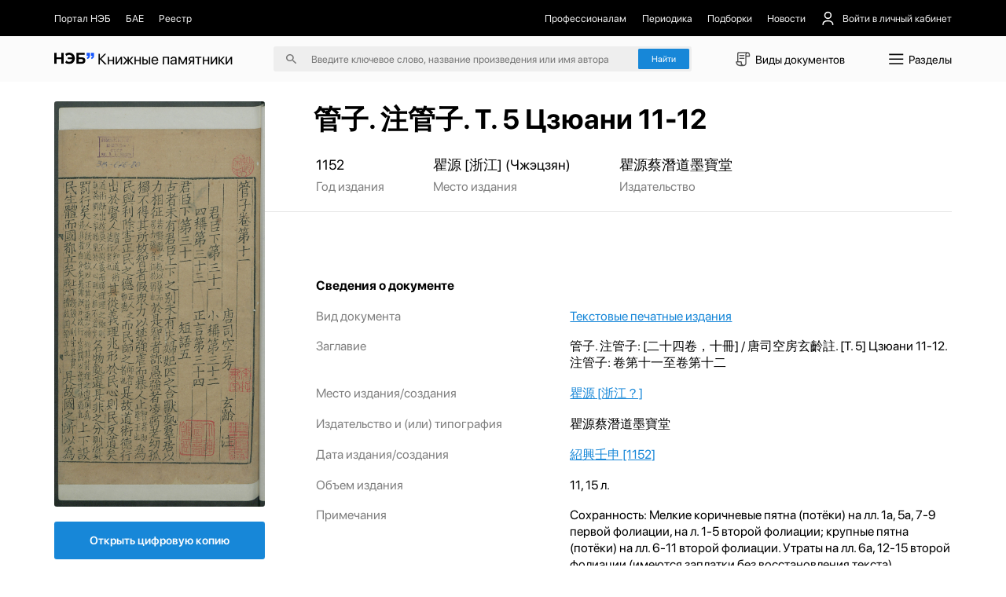

--- FILE ---
content_type: text/html;charset=utf-8
request_url: https://kp.rusneb.ru/item/material/guan-zi-zhu-guan-zi-er-shi-si-juan-shi-ce-tang-si-kong-fang-xuan-ling-zhu-t-5-czyuani-11-12-zhu-guan-zi-juan-di-shi-yi-zhi-juan-di-shi-er
body_size: 25886
content:
<!DOCTYPE html>
<html >
<head><meta charset="utf-8">
<meta name="viewport" content="width=device-width, initial-scale=1">
<title>管子. 注管子. Т. 5 Цзюани 11-12 | НЭБ Книжные памятники</title>
<meta name="og:locale" content="ru_RU">
<meta name="og:site_name" content="Книжные памятники — собрание ценных изданий | НЭБ">
<meta name="og:title" content="Проект НЭБ «Книжные памятники» — собрание редких и ценных документов, хранящихся в фондах России">
<meta name="og:description" content="Десятки тысяч книг, рукописей, карт, гравюр, плакатов, нотных изданий, журналов и т.д. ✔ Цифровые копии высокого качества ✔ Читать бесплатно ✔ Обновляемый архив.">
<meta name="twitter:card" content="summary">
<meta name="twitter:description" content="Десятки тысяч книг, рукописей, карт, гравюр, плакатов, нотных изданий, журналов и т.д. ✔ Цифровые копии высокого качества ✔ Читать бесплатно ✔ Обновляемый архив.">
<meta name="twitter:title" content="Проект НЭБ «Книжные памятники» — собрание редких и ценных документов, хранящихся в фондах России">
<meta name="proculture-verification" content="7bd2d5f8a8f2ac7652dcc7194b88fbe6">
<meta name="yandex-verification" content="4ece2b41f0bcae04">
<script src="/js/jquery-3.7.1.min.js"></script>
<script src="/carousel/owl.carousel.min.js"></script>
<script src="/js/ya-metrika.js"></script>
<script src="/js/culturaltraking.js"></script>
<meta name="description" content="管子. 注管子. Т. 5 Цзюани 11-12 – undefined ➤ Смотреть изобразительный материал онлайн на проекте «Книжные памятники» от НЭБ.">
<meta name="og:image" content="https://kp.rusneb.ru/attachments/attachment/preview/619/f83/f9a/619f83f9a479c9024cbd4fe1-preview.jpg">
<meta name="twitter:image" content="https://kp.rusneb.ru/attachments/attachment/preview/619/f83/f9a/619f83f9a479c9024cbd4fe1-preview.jpg">
<meta name="og:type" content="article">
<meta name="article:section" content="Культура">
<meta name="og:url" content="/item/material/guan-zi-zhu-guan-zi-er-shi-si-juan-shi-ce-tang-si-kong-fang-xuan-ling-zhu-t-5-czyuani-11-12-zhu-guan-zi-juan-di-shi-yi-zhi-juan-di-shi-er">
<style>section[data-v-701d94bd]{align-items:flex-start;background:#fff;border-radius:.25rem;box-shadow:0 .5rem 1.5rem 0 rgba(0,0,0,.08);display:flex;flex-direction:column;height:auto;justify-content:flex-start;left:0;position:absolute;top:3rem;width:100%;z-index:10}section>.backdrop[data-v-701d94bd]{background-color:transparent;border:none;height:100vh;left:0;padding:0;position:fixed;top:0;width:100vw;z-index:-1}section>div[data-v-701d94bd]{align-items:flex-start;border-bottom:1px solid #eee;display:flex;flex-direction:column;gap:1.125rem;justify-content:flex-start;padding:1.125rem 0;width:100%}section>div p[data-v-701d94bd],section>div span[data-v-701d94bd]{-webkit-line-clamp:1;-webkit-box-orient:vertical;display:-webkit-box;overflow:hidden;transition:.35s}section>div p[data-v-701d94bd]{font-size:1rem;line-height:1.5rem}section>div span[data-v-701d94bd]{color:grey;font-size:.875rem;line-height:1}section>div>a[data-v-701d94bd]{align-items:center;display:flex;flex-direction:row;justify-content:flex-start;padding:.25rem 1.125rem;transition:.35s;width:100%}section>div>a>img[data-v-701d94bd]{border-radius:.15rem;box-shadow:0 .562rem 1.062rem rgba(78,75,81,.28);height:2.75rem;margin-right:.875rem;-o-object-fit:cover;object-fit:cover;-o-object-position:center;object-position:center;width:2rem}section>div>a>p[data-v-701d94bd]{width:55%}section>div>a>span[data-v-701d94bd]{margin-left:auto;width:30%}section>div>a[data-v-701d94bd]:hover{background-color:#1787d8}section>div>a:hover>p[data-v-701d94bd],section>div>a:hover>span[data-v-701d94bd]{color:#fff}section>div.authors>a>p[data-v-701d94bd]{margin-left:2.875rem}section>div.authors>a>span[data-v-701d94bd]{width:auto}section>div .results__link[data-v-701d94bd]{padding:1rem 4rem}section>div .results__link:hover>p[data-v-701d94bd]{opacity:.5}section>div .results__link>p[data-v-701d94bd]{color:#1787d8}section>div.recent>a>img[data-v-701d94bd]{box-shadow:none;height:1.5rem;-o-object-fit:contain;object-fit:contain;opacity:.25;width:2rem}section>div.recent>a>button[data-v-701d94bd]{background:none;border:none;color:#fff;font-size:1rem;margin-left:auto}section>div.recent>a:not(:first-of-type)>img[data-v-701d94bd]{opacity:0}@media screen and (max-width:480px){section>div p[data-v-701d94bd]{font-size:1.25rem;line-height:1.75rem}section>div span[data-v-701d94bd]{font-size:1.25rem;line-height:1.25rem}section>div>a[data-v-701d94bd]{flex-wrap:wrap}section>div>a>img[data-v-701d94bd]{height:4.5rem;margin-right:1rem;width:3rem}section>div>a>p[data-v-701d94bd]{width:calc(100% - 4rem)}section>div>a>span[data-v-701d94bd]{padding-left:4rem;width:100%}}</style>
<style>.categories__wrapper[data-v-d75efce4]{align-items:flex-start;background:#fff;box-shadow:0 1.25rem 5rem 0 rgba(0,0,0,.078);display:flex;flex-direction:column;justify-content:flex-start;padding:2.5rem 5.375rem 2.5rem 1rem;position:absolute;top:4.7rem;z-index:100}.categories__wrapper>a[data-v-d75efce4]{border-radius:4px;font-size:1.25rem;line-height:1.5rem;padding:.5rem .75rem;transition:.35s;width:100%}.categories__wrapper>a>img[data-v-d75efce4]{display:none}.categories__wrapper>a[data-v-d75efce4]:hover{background:#eee}.categories__wrapper>h3[data-v-d75efce4]{display:none}@media screen and (max-width:991px){.categories__wrapper[data-v-d75efce4]{right:0;top:5.5rem}}@media screen and (max-width:480px){.categories__wrapper[data-v-d75efce4]{height:100vh;left:0;padding:7.15rem 1.42rem 1.42rem;position:fixed;right:auto;top:0;width:100%;z-index:-1}.categories__wrapper>a[data-v-d75efce4]{align-items:center;display:flex;flex-direction:row;font-size:1.42rem;justify-content:space-between;line-height:2.14rem;margin-bottom:2.5rem;padding:0}.categories__wrapper>a>img[data-v-d75efce4]{display:block;height:2.14rem;transform:rotate(-90deg);width:2.14rem}.categories__wrapper>h3[data-v-d75efce4]{display:flex;font-size:1.78rem;line-height:1.78rem;margin-bottom:2.14rem}}</style>
<style>button[data-v-d8a9ffcc]{align-items:center;background:none;border:none;display:flex;flex-direction:row;font-size:1.221rem;justify-content:space-between;line-height:1.832rem;margin-bottom:1.221rem;padding:.61rem 0;text-align:left}button>img[data-v-d8a9ffcc]{height:1.832rem;-o-object-fit:contain;object-fit:contain;-o-object-position:center;object-position:center;transition:.35s;width:1.832rem}button.isOpen[data-v-d8a9ffcc]{margin-bottom:.305rem}button.isOpen>img[data-v-d8a9ffcc]{transform:rotate(180deg)}.collapse[data-v-d8a9ffcc]{align-items:flex-start;display:flex;flex-direction:column;justify-content:flex-start;width:100%}.collapse>a[data-v-d8a9ffcc]{margin-bottom:.61rem;width:100%}.collapse>a[data-v-d8a9ffcc]:last-of-type{margin-bottom:1.221rem}@media screen and (max-width:480px){button[data-v-d8a9ffcc]{font-size:1.428rem;line-height:2.142rem;margin-bottom:1.428rem;padding:.714rem 0}button>img[data-v-d8a9ffcc]{height:2.142rem;width:2.142rem}button.isOpen[data-v-d8a9ffcc]{margin-bottom:.357rem}}.collapse>a[data-v-d8a9ffcc]{margin-bottom:.714rem}.collapse>a[data-v-d8a9ffcc]:last-of-type{margin-bottom:1.428rem}</style>
<style>.root[data-v-fd70ffb6]{position:absolute;width:100%;z-index:100}.menu[data-v-fd70ffb6]{background-color:#fff;border:1px solid #d9d9d9;box-shadow:0 20px 80px 0 rgba(0,0,0,.08);flex-direction:row;height:37.8rem}.menu[data-v-fd70ffb6],.menu>aside[data-v-fd70ffb6]{align-items:flex-start;display:flex;justify-content:flex-start}.menu>aside[data-v-fd70ffb6]{border-right:1px solid #d9d9d9;flex-direction:column;height:100%;overflow-y:auto;padding:2.5rem 1rem 2.5rem 0;width:22.06rem}.menu>aside>a[data-v-fd70ffb6],.menu>aside>button[data-v-fd70ffb6]{align-items:center;background:none;border:none;border-radius:.25rem;display:flex;flex-direction:row;flex-shrink:0;justify-content:flex-start;margin-bottom:.5rem;overflow:hidden;padding:.5rem .75rem;position:relative;text-align:left;transition:.35s;width:100%}.menu>aside>a>span[data-v-fd70ffb6],.menu>aside>button>span[data-v-fd70ffb6]{font-size:1.25rem;line-height:1.5rem;overflow:hidden;text-overflow:ellipsis;white-space:nowrap;width:90%}.menu>aside>a[data-v-fd70ffb6]:before,.menu>aside>button[data-v-fd70ffb6]:before{background-color:#1787d8;content:"";height:1.5rem;left:-.75rem;margin-right:.625rem;opacity:0;position:absolute;top:50%;transform:translateY(-50%);transition:.35s;width:3px}.menu>aside>a[data-v-fd70ffb6]:last-of-type,.menu>aside>button[data-v-fd70ffb6]:last-of-type{margin-bottom:0}.menu>aside>a[data-v-fd70ffb6]:hover,.menu>aside>button[data-v-fd70ffb6]:hover{background-color:#efefef}.menu>aside>a.active[data-v-fd70ffb6],.menu>aside>button.active[data-v-fd70ffb6]{background-color:#efefef;padding-left:1.5rem}.menu>aside>a.active[data-v-fd70ffb6]:before,.menu>aside>button.active[data-v-fd70ffb6]:before{left:.75rem;opacity:1}.menu>section[data-v-fd70ffb6]{align-items:flex-start;display:flex;flex-direction:row;flex-wrap:wrap;justify-content:flex-start;max-height:100%;overflow-y:auto;padding:2.25rem 4.5rem;width:70%}.menu>section>h4[data-v-fd70ffb6]{font-size:1.5rem;line-height:2rem;margin-bottom:1.25rem;width:100%}.menu>section>a[data-v-fd70ffb6]{margin-bottom:1.5rem;margin-right:1.5rem}.menu>section>a[data-v-fd70ffb6]>article{width:22.56rem}@media screen and (max-width:991px){.root[data-v-fd70ffb6]{left:0;position:fixed;top:0}.menu[data-v-fd70ffb6]{display:none}.mobile[data-v-fd70ffb6]{background-color:#fff;display:flex!important;flex-direction:column;height:100vh;overflow-x:hidden;overflow-y:auto;padding-top:5.343rem;width:100%}.mobile>h4[data-v-fd70ffb6]{font-size:1.526rem;line-height:1.526rem}.mobile>h4[data-v-fd70ffb6]:first-of-type{margin-bottom:1.526rem;margin-top:2.442rem}.mobile>h4[data-v-fd70ffb6]:last-of-type{margin-bottom:.61rem}.mobile>a[data-v-fd70ffb6]{align-items:center;display:flex;flex-direction:row;font-size:1.221rem;justify-content:flex-start;line-height:1.832rem;margin-bottom:1.221rem}.mobile>a>img[data-v-fd70ffb6]{height:1.832rem;margin-right:.763rem;width:1.832rem}.mobile>a:not(:first-of-type)>img[data-v-fd70ffb6]{filter:invert(1)}.mobile>a[data-v-fd70ffb6]:last-of-type{margin-bottom:1.832rem}.mobile>.separator[data-v-fd70ffb6]{background-color:#000;flex-shrink:0;height:1px;margin-bottom:1.221rem;margin-left:-1.22rem;opacity:.1;width:100vw}.mobile>.separator[data-v-fd70ffb6]:last-of-type{margin-bottom:1.832rem}}@media screen and (max-width:480px){.mobile[data-v-fd70ffb6]{display:flex!important;padding-top:4.285rem}.mobile>h4[data-v-fd70ffb6]{font-size:1.785rem;line-height:1.785rem}.mobile>h4[data-v-fd70ffb6]:first-of-type{margin-bottom:1.785rem;margin-top:2.857rem}.mobile>h4[data-v-fd70ffb6]:last-of-type{margin-bottom:.714rem}.mobile>a[data-v-fd70ffb6]{font-size:1.428rem;line-height:2.142rem;margin-bottom:1.428rem}.mobile>a>img[data-v-fd70ffb6]{height:2.142rem;margin-right:.892rem;width:2.142rem}.mobile>a[data-v-fd70ffb6]:last-of-type{margin-bottom:2.142rem}.mobile>.separator[data-v-fd70ffb6]{margin-bottom:1.428rem;margin-left:-1.428rem}.mobile>.separator[data-v-fd70ffb6]:last-of-type{margin-bottom:2.142rem}}</style>
<style>.backdrop[data-v-83d38daa]{background-color:transparent;height:100vh;left:0;position:fixed;top:0;width:100vw;z-index:-1}header[data-v-83d38daa]{position:relative;width:100%}header>nav[data-v-83d38daa]{background-color:#000;padding-bottom:1.06rem;padding-top:1.06rem;position:relative;z-index:120}header>nav>.main__container[data-v-83d38daa]{align-items:center;display:flex;flex-direction:row;justify-content:space-between}header>nav>.main__container *[data-v-83d38daa]{color:#eee}header>nav>.main__container a[data-v-83d38daa],header>nav>.main__container button[data-v-83d38daa]{align-items:center;background:none;border:none;display:flex;flex-direction:row;font-size:1rem;justify-content:flex-start;transition:.35s}header>nav>.main__container a img[data-v-83d38daa],header>nav>.main__container button img[data-v-83d38daa]{height:1.5rem;margin-right:.687rem;-o-object-fit:contain;object-fit:contain;-o-object-position:center;object-position:center;width:1.5rem}header>nav>.main__container a[data-v-83d38daa]:hover,header>nav>.main__container button[data-v-83d38daa]:hover{color:#fff}header>nav>.main__container button[data-v-83d38daa]{margin-left:1.5rem;position:relative}header>nav>.main__container button>span[data-v-83d38daa]{align-items:center;display:flex;flex-direction:row;justify-content:center}header>nav>.main__container button img[data-v-83d38daa]:nth-of-type(2n){height:1.125rem;margin-left:.562rem;margin-right:0;transform:rotate(90deg);transition:.35s;width:1.125rem}header>nav>.main__container button img:nth-of-type(2n).open[data-v-83d38daa]{transform:rotate(-90deg)}header>nav>.main__container button>.menu[data-v-83d38daa]{align-items:flex-start;background:#1b1b1b;border-radius:.25rem;display:flex;flex-direction:column;gap:1rem;justify-content:flex-start;padding:1rem;position:absolute;right:0;top:3.5rem;width:11.87rem}header>nav>.main__container button>.menu button[data-v-83d38daa],header>nav>.main__container button>.menu>a[data-v-83d38daa]{align-items:center;display:flex;flex-direction:row;font-size:1rem;justify-content:flex-start;line-height:1.5rem;margin-left:0}header>nav>.main__container button>.menu button>img[data-v-83d38daa],header>nav>.main__container button>.menu>a>img[data-v-83d38daa]{height:1.5rem;margin-right:.625rem;-o-object-fit:contain;object-fit:contain;-o-object-position:center;object-position:center;width:1.5rem}header>nav>.main__container button>.menu>hr[data-v-83d38daa]{opacity:.15;width:100%}header>nav>.main__container>section[data-v-83d38daa]{align-items:center;display:flex;flex-direction:row;justify-content:flex-start}header>nav>.main__container>section:first-of-type>a[data-v-83d38daa]{margin-right:1.5rem}header>nav>.main__container>section:first-of-type>a:first-of-type>img[data-v-83d38daa]{height:1.875rem;width:1.875rem}header>nav>.main__container>section[data-v-83d38daa]:last-of-type{justify-content:flex-end}header>nav>.main__container>section:last-of-type>a[data-v-83d38daa]{margin-left:1.5rem}header>section[data-v-83d38daa]{background-color:#fbfbfb;padding-bottom:1rem;padding-top:1rem;position:relative;z-index:110}header>section>.main__container[data-v-83d38daa]{align-items:center;display:flex;flex-direction:row;justify-content:space-between}header>section>.main__container>a[data-v-83d38daa]{font-size:1.5rem;font-weight:700}header>section>.main__container>a>.logo[data-v-83d38daa]{width:4rem}header>section>.main__container>a>span[data-v-83d38daa]{font-weight:400}header>section>.main__container>form[data-v-83d38daa]{align-items:center;background-color:#eee;border-radius:.25rem;display:flex;flex-direction:row;justify-content:center;padding:.25rem .25rem .25rem 1.25rem;position:relative}header>section>.main__container>form>img[data-v-83d38daa]{height:1rem;-o-object-fit:contain;object-fit:contain;-o-object-position:center;object-position:center;width:1rem}header>section>.main__container>form>input[data-v-83d38daa]{background:none;border:none;font-size:1rem;line-height:1.5rem;margin:0 1.5rem;outline:none;position:relative;width:31rem;z-index:15}header>section>.main__container>form>input[data-v-83d38daa]::-moz-placeholder{color:rgba(0,0,0,.5)}header>section>.main__container>form>input[data-v-83d38daa]::placeholder{color:rgba(0,0,0,.5)}header>section>.main__container>form>.accent__button[data-v-83d38daa]{position:relative;z-index:15}header>section>.main__container button[data-v-83d38daa]:not(.accent__button){align-items:center;background:none;border:none;display:flex;flex-direction:row;font-size:1.125rem;justify-content:flex-start;line-height:1.5rem}header>section>.main__container button:not(.accent__button)>img[data-v-83d38daa]{height:2rem;margin-right:.25rem;-o-object-fit:contain;object-fit:contain;-o-object-position:center;object-position:center;width:2rem}header>section>.main__container>input[data-v-83d38daa]{background-color:#eee;border:none;border-radius:.25rem;padding:.25rem .25rem .25rem 1.25rem}@media screen and (max-width:991px){header>nav[data-v-83d38daa]{display:none}header>section[data-v-83d38daa]{padding-bottom:1.221rem;padding-top:1.221rem}header>section>.main__container>a[data-v-83d38daa]{font-size:1.832rem}header>section>.main__container>a>span[data-v-83d38daa],header>section>.main__container>form>img[data-v-83d38daa]{display:none}header>section>.main__container>form>input[data-v-83d38daa]{font-size:1.221rem;line-height:1.832rem;margin-left:0}header>section>.main__container button>img[data-v-83d38daa]{height:2.2rem;width:2.2rem}header>section>.main__container button>span[data-v-83d38daa]{display:none}}@media screen and (max-width:480px){header>section[data-v-83d38daa]{padding-bottom:.714rem;padding-top:.714rem}header>section>.main__container[data-v-83d38daa]{flex-wrap:wrap;justify-content:flex-end}header>section>.main__container>a[data-v-83d38daa]{align-items:center;display:flex;flex-direction:row;font-size:2.142rem;justify-content:flex-start;line-height:2.857rem;margin-right:auto}header>section>.main__container>a>span[data-v-83d38daa]{display:block;font-size:.892rem;line-height:.892rem;margin-left:.357rem;width:4.464rem}header>section>.main__container>form[data-v-83d38daa]{display:none}header>section>.main__container>form.active[data-v-83d38daa]{display:flex;margin-top:2rem;order:5;width:100%}header>section>.main__container button[data-v-83d38daa]{display:flex!important}header>section>.main__container button>img[data-v-83d38daa]{height:2.857rem;width:2.857rem}}</style>
<style>button[data-v-8d238c58]{align-items:center;background:none;border:none;color:#fff;display:flex;flex-direction:row;font-size:.875rem;justify-content:flex-start;line-height:1.5rem;margin-bottom:.375rem;text-align:left;width:15rem}button>img[data-v-8d238c58]{height:.75rem;margin-left:.75rem;-o-object-fit:contain;object-fit:contain;-o-object-position:center;object-position:center;transform:rotate(90deg);transition:.35s;width:.75rem}button>img.isOpen[data-v-8d238c58]{transform:rotate(-90deg)}.collapse[data-v-8d238c58]{display:flex;flex-direction:column;width:15rem}.collapse>a[data-v-8d238c58]{color:#fff;font-size:.875rem;line-height:1.5rem;margin-bottom:.375rem;opacity:.5;transition:.35s}.collapse>a[data-v-8d238c58]:hover{opacity:.3}@media screen and (max-width:991px){button[data-v-8d238c58]{font-size:1.221rem;line-height:1.526rem;margin-bottom:.916rem;width:80%}button>img[data-v-8d238c58]{height:1.221rem;margin-left:1.221rem;width:1.221rem}.collapse[data-v-8d238c58]{width:80%}.collapse>a[data-v-8d238c58]{font-size:1.221rem;line-height:1.526rem;margin-bottom:.916rem}}@media screen and (max-width:480px){button[data-v-8d238c58]{font-size:1.25rem;line-height:1.785rem;margin-bottom:.892rem;width:100%}.collapse[data-v-8d238c58]{width:80%}.collapse>a[data-v-8d238c58]{font-size:1.25rem;line-height:1.785rem;margin-bottom:.892rem}}</style>
<style>footer[data-v-c593edf9]{background-color:#000;margin-top:auto;padding-bottom:2.187rem;padding-top:2rem;width:100%}footer *[data-v-c593edf9]{color:#fff}footer .logo[data-v-c593edf9]{width:5rem}footer .logo-small[data-v-c593edf9]{width:4rem}footer>section[data-v-c593edf9]{flex-direction:row;justify-content:space-between}footer>section[data-v-c593edf9],footer>section>.col[data-v-c593edf9]{align-items:flex-start;display:flex}footer>section>.col[data-v-c593edf9]{flex-direction:column;justify-content:flex-start}footer>section>.col p[data-v-c593edf9]{font-size:.875rem;line-height:1.25rem;margin-bottom:.875rem;opacity:.5}footer>section>.col a[data-v-c593edf9]{font-size:.875rem;line-height:1.25rem;margin-bottom:.625rem;transition:.35s}footer>section>.col a[data-v-c593edf9]:first-of-type{margin-top:2.3rem}footer>section>.col a[data-v-c593edf9]:last-of-type{margin-bottom:0}footer>section>.col a[data-v-c593edf9]:hover{opacity:.5}footer>section>.col p+a[data-v-c593edf9]{margin-top:0!important}footer>section>.col[data-v-c593edf9]:first-of-type{width:7.187rem}footer>section>.col:first-of-type>a[data-v-c593edf9]{font-size:1.5rem;line-height:1.75rem}footer>section>.col:first-of-type>a>span[data-v-c593edf9]{font-weight:700}footer>section>.col:nth-of-type(2) a[data-v-c593edf9]{font-size:.8rem;line-height:1.4rem}footer>section>.col:nth-of-type(2) a[data-v-c593edf9]:first-of-type{margin-top:1.8rem}footer>section>.col.withPadding[data-v-c593edf9]{padding-top:2.2rem}@media screen and (max-width:991px){footer[data-v-c593edf9]{padding-bottom:2.748rem;padding-top:2.748rem}footer>section[data-v-c593edf9]{flex-wrap:wrap}footer>section>.col[data-v-c593edf9]{margin-bottom:4.885rem;width:50%}footer>section>.col p[data-v-c593edf9]{margin-bottom:1.221rem}footer>section>.col a[data-v-c593edf9],footer>section>.col p[data-v-c593edf9]{font-size:1.221rem;line-height:1.526rem}footer>section>.col[data-v-c593edf9]:first-of-type{width:25%}footer>section>.col:first-of-type a[data-v-c593edf9]{font-size:2.29rem;line-height:2.5rem;margin-top:2.6rem}footer>section>.col[data-v-c593edf9]:nth-of-type(2){width:25%}footer>section>.col:nth-of-type(2) .logo-small[data-v-c593edf9]{width:4.5rem}footer>section>.col:nth-of-type(2) a[data-v-c593edf9]{font-size:1.3rem;line-height:2.1rem}footer>section>.col:nth-of-type(2) a[data-v-c593edf9]:first-of-type{margin-top:3rem}footer>section>.col.withPadding[data-v-c593edf9]{padding-top:2.75rem}}@media screen and (max-width:480px){footer[data-v-c593edf9]{padding-bottom:2.142rem;padding-top:2.142rem}footer>section>.col[data-v-c593edf9]{margin-bottom:0;width:100%}footer>section>.col p[data-v-c593edf9]{font-size:1.25rem;line-height:1.785rem;margin-bottom:1.071rem}footer>section>.col a[data-v-c593edf9]{font-size:1.25rem;line-height:1.785rem;margin-bottom:.892rem}footer>section>.col[data-v-c593edf9]:first-of-type{width:50%}footer>section>.col:first-of-type a[data-v-c593edf9]{font-size:2.321rem;line-height:122%;margin-top:.714rem}footer>section>.col[data-v-c593edf9]:nth-of-type(2){width:50%}footer>section>.col:nth-of-type(2) .logo-small[data-v-c593edf9]{width:3.5rem}footer>section>.col:nth-of-type(2) a[data-v-c593edf9]{font-size:1.2rem;line-height:1.7rem}footer>section>.col:nth-of-type(2) a[data-v-c593edf9]:first-of-type{margin-left:1.7rem;margin-top:.6rem}footer>section>.col[data-v-c593edf9]:nth-of-type(3){margin-bottom:1.428rem}footer>section>.col[data-v-c593edf9]:last-of-type{margin-bottom:0}footer>section>.col.withPadding[data-v-c593edf9]{padding-top:0}}</style>
<style>.lds-ripple[data-v-87a2a592]{display:inline-block;height:5.555rem;position:relative;width:5.555rem}.lds-ripple div[data-v-87a2a592]{animation:lds-ripple-87a2a592 1s cubic-bezier(0,.2,.8,1) infinite;border:.277rem solid #1787d8;border-radius:50%;opacity:1;position:absolute}.lds-ripple div[data-v-87a2a592]:nth-child(2){animation-delay:-.5s}@keyframes lds-ripple-87a2a592{0%{height:0;left:2.5rem;opacity:0;top:2.5rem;width:0}4.9%{height:0;left:2.5rem;opacity:0;top:2.5rem;width:0}5%{height:0;left:2.5rem;opacity:1;top:2.5rem;width:0}to{height:5rem;left:0;opacity:0;top:0;width:5rem}}</style>
<style>.layout__wrapper[data-v-37964924]{align-items:flex-start;display:flex;flex-direction:column;justify-content:flex-start;min-height:100vh}.layout__wrapper .loader[data-v-37964924]{align-items:center;background-color:#fff;display:flex;flex-direction:column;height:100vh;justify-content:center;left:0;position:fixed;top:0;width:100vw;z-index:1000}@media screen and (max-width:991px){.layout__wrapper[data-v-37964924]{overflow-x:hidden}}</style>
<style>.img__wrapper[data-v-67223693]{height:28.99rem;padding-bottom:4rem;padding-top:2rem;position:relative;width:100%}.img__wrapper[data-v-67223693]:before{background:linear-gradient(180.46deg,rgba(0,0,0,.15) 59.09%,rgba(0,0,0,.5) 98.98%);content:"";height:100%;left:0;position:absolute;top:0;width:100%;z-index:-5}.img__wrapper *[data-v-67223693]{color:#fff}.img__wrapper>img[data-v-67223693]{height:100%;left:0;-o-object-fit:cover;object-fit:cover;-o-object-position:center;object-position:center;position:absolute;top:0;width:100%;z-index:-10}.img__wrapper>.main__container[data-v-67223693]{align-items:flex-start;display:flex;flex-direction:column;height:100%;justify-content:flex-start}.img__wrapper>.main__container>h1[data-v-67223693]{font-size:2.75rem;line-height:3.5rem;margin-bottom:.5rem;margin-top:auto;padding-left:26.75rem}.img__wrapper>.main__container>p[data-v-67223693]{font-size:1.125rem;line-height:1.5rem;padding-left:26.75rem}.img__wrapper.without[data-v-67223693]{height:auto;padding-bottom:0}.img__wrapper.without[data-v-67223693]:before{display:none}.img__wrapper.without>.main__container>h1[data-v-67223693]{padding-left:25.8rem}.img__wrapper.without *[data-v-67223693]{color:#000}@media screen and (max-width:991px){.img__wrapper>.main__container>h1[data-v-67223693],.img__wrapper>.main__container>p[data-v-67223693]{padding-left:24rem!important}}@media screen and (max-width:480px){.img__wrapper[data-v-67223693]{height:auto;padding-bottom:2.142rem;padding-top:2.142rem}.img__wrapper[data-v-67223693]:before{content:none}.img__wrapper>img[data-v-67223693]{display:none}.img__wrapper *[data-v-67223693]{color:#000}.img__wrapper[data-v-67223693] *{color:#000}.img__wrapper>.main__container>.breadcrumbs__wrapper[data-v-67223693]{display:none}.img__wrapper>.main__container>h1[data-v-67223693],.img__wrapper>.main__container>p[data-v-67223693]{padding-left:0!important}.img__wrapper>.main__container>h1[data-v-67223693]{font-size:2.142rem;line-height:2.857rem;margin-bottom:.714rem}.img__wrapper>.main__container>p[data-v-67223693]{font-size:1.428rem;line-height:2.142rem;opacity:.5}}</style>
<style>section[data-v-93eec419]{align-items:flex-start;display:flex;flex-direction:row;flex-shrink:0;flex-wrap:wrap;justify-content:space-between;position:absolute;top:0;width:20.93rem;z-index:1}section>img[data-v-93eec419]{border-radius:.25rem;margin-top:-12rem;-o-object-fit:contain;object-fit:contain;-o-object-position:center;object-position:center;width:100%}section>.accent__button[data-v-93eec419]{border-radius:.25rem;font-size:1.125rem;margin-bottom:.75rem;margin-top:1.5rem;text-align:center;width:100%}section .border__button[data-v-93eec419],section>.accent__button[data-v-93eec419]{font-weight:600;line-height:1.5rem;padding:1.125rem}section .border__button[data-v-93eec419]{align-items:center;background:none;background:#fff;border:1px solid #000;border-radius:.25rem;display:flex;flex-direction:column;justify-content:center;margin-bottom:1.5rem;transition:.35s}section .border__button>img[data-v-93eec419]{height:1.5rem;-o-object-fit:contain;object-fit:contain;-o-object-position:center;object-position:center;transition:.35s;width:1.5rem}section .border__button[data-v-93eec419]:hover{background-color:#000;color:#fff}section .border__button:hover>img[data-v-93eec419]{filter:invert(1)}section a.border__button[data-v-93eec419]{flex:1}section button[data-v-93eec419]{margin-left:.5rem}section>p[data-v-93eec419]{font-size:1.125rem;line-height:1.5rem;opacity:.3}section.without__background[data-v-93eec419]{top:2rem}section.without__background>img[data-v-93eec419]{margin-top:0}@media screen and (max-width:480px){section[data-v-93eec419]{margin-top:0;position:relative;width:100%}section>img[data-v-93eec419]{border-radius:.357rem;margin-bottom:1.428rem;margin-top:0}section>.accent__button[data-v-93eec419]{margin-bottom:.714rem}section .border__button[data-v-93eec419],section>.accent__button[data-v-93eec419]{border-radius:.357rem;font-size:1.428rem;line-height:2.142rem;padding:1.071rem}section .border__button>img[data-v-93eec419]{height:2.142rem;width:2.142rem}section>p[data-v-93eec419]{font-size:1.25rem;line-height:1.785rem}}</style>
<style>.wrapper[data-v-59298887]{align-items:flex-start;display:flex;flex-direction:column;justify-content:flex-start;padding-top:3rem}.wrapper[data-v-59298887],.wrapper>section[data-v-59298887]{width:100%}.wrapper>section[data-v-59298887]:first-of-type{align-items:flex-start;border-bottom:1px solid rgba(0,0,0,.1);display:flex;flex-direction:row;justify-content:flex-start;margin-bottom:2.222rem;padding-bottom:1.666rem;padding-left:26rem}.wrapper>section:first-of-type>article[data-v-59298887]{align-items:flex-start;display:flex;flex-direction:column;justify-content:flex-start;margin-right:4.861rem}.wrapper>section:first-of-type>article>a[data-v-59298887],.wrapper>section:first-of-type>article>p[data-v-59298887],.wrapper>section:first-of-type>article>time[data-v-59298887]{font-size:1.388rem;line-height:1.666rem;margin-bottom:.555rem}.wrapper>section:first-of-type>article>span[data-v-59298887]{font-size:1.25rem;line-height:1.666rem;opacity:.5;white-space:nowrap}.wrapper>section[data-v-59298887]:nth-of-type(2){margin-bottom:2.222rem}.wrapper>section:nth-of-type(2)>button[data-v-59298887]{background:none;border:none;color:#1787d8;font-size:1.125rem;line-height:1.25rem;margin-left:26rem}.wrapper>section[data-v-59298887]:nth-of-type(3){align-items:flex-start;display:flex;flex-direction:column;justify-content:flex-start;margin-bottom:2.222rem;padding-left:26rem}.wrapper>section:nth-of-type(3)>h4[data-v-59298887]{font-size:1.25rem;line-height:1.666rem;margin-bottom:1.388rem}.wrapper>section:nth-of-type(3)>article[data-v-59298887]{align-items:flex-start;display:flex;flex-direction:row;justify-content:flex-start;margin-bottom:1.388rem;width:100%}.wrapper>section:nth-of-type(3)>article>a[data-v-59298887],.wrapper>section:nth-of-type(3)>article>p[data-v-59298887],.wrapper>section:nth-of-type(3)>article>span[data-v-59298887]{font-size:1.25rem;line-height:1.666rem}.wrapper>section:nth-of-type(3)>article>a[data-v-59298887]{color:#1787d8;text-decoration:underline;width:60%}.wrapper>section:nth-of-type(3)>article>span[data-v-59298887]{opacity:.5;width:40%}.wrapper>section:nth-of-type(3)>article>p[data-v-59298887]{width:60%}.wrapper>section:nth-of-type(3)>article[data-v-59298887]:last-of-type{margin-bottom:0}.wrapper>section[data-v-59298887]:last-of-type{padding-left:26rem}.wrapper>section:last-of-type>h4[data-v-59298887]{font-size:1.25rem;line-height:1.666rem;margin-bottom:1.388rem}.wrapper>section:last-of-type>article[data-v-59298887]{align-items:flex-start;display:flex;flex-direction:row;justify-content:flex-start;margin-bottom:1.388rem;width:100%}.wrapper>section:last-of-type>article>a[data-v-59298887],.wrapper>section:last-of-type>article>p[data-v-59298887],.wrapper>section:last-of-type>article>span[data-v-59298887]{font-size:1.25rem;line-height:1.666rem}.wrapper>section:last-of-type>article>.links[data-v-59298887]{display:flex;flex-direction:column}.wrapper>section:last-of-type>article>.links>a[data-v-59298887]{color:#1787d8;font-size:1.25rem;line-height:1.666rem;margin-bottom:1.4rem;text-decoration:underline}.wrapper>section:last-of-type>article>.links>a[data-v-59298887]:last-of-type{margin-bottom:0}.wrapper>section:last-of-type>article>span[data-v-59298887]{opacity:.5;width:40%}.wrapper>section:last-of-type>article>p[data-v-59298887]{width:60%}.wrapper>section:last-of-type>article[data-v-59298887]:last-of-type{margin-bottom:0}.wrapper[data-v-59298887] .constructor__content .block_wrapper>*{padding-left:26rem;width:100%}.wrapper[data-v-59298887] .constructor__content .block_wrapper.full-size-image>*,.wrapper[data-v-59298887] .constructor__content .block_wrapper.full-width>*{padding-left:0!important}.wrapper.without__background[data-v-59298887]{padding-top:1.5rem}@media screen and (max-width:991px){.wrapper[data-v-59298887]{padding-left:2rem;padding-right:2rem;width:100%}.wrapper>section[data-v-59298887]:first-of-type{flex-wrap:wrap;gap:2rem;padding-left:22rem}.wrapper>section:first-of-type>article[data-v-59298887]{margin-bottom:0;margin-right:0}.wrapper>section:nth-of-type(2)>button[data-v-59298887]{margin-left:22rem}.wrapper>section[data-v-59298887]:last-of-type,.wrapper>section[data-v-59298887]:nth-of-type(3){padding-left:22rem}.wrapper[data-v-59298887] .constructor__content .block_wrapper>*{padding-left:22rem}.wrapper[data-v-59298887] .constructor__content .block_wrapper.full-width>*{padding-left:0!important}}@media screen and (max-width:480px){.wrapper[data-v-59298887]{padding-left:0;padding-right:0}.wrapper>section[data-v-59298887]:first-of-type{gap:1.428rem;padding-left:0}.wrapper>section:first-of-type>article[data-v-59298887]{flex-direction:row-reverse;justify-content:space-between;width:100%}.wrapper>section:first-of-type>article>a[data-v-59298887],.wrapper>section:first-of-type>article>p[data-v-59298887],.wrapper>section:first-of-type>article>time[data-v-59298887]{font-size:1.25rem;line-height:1.785rem;white-space:inherit;width:49%}.wrapper>section:first-of-type>article>span[data-v-59298887]{font-size:1.25rem;line-height:1.785rem;width:49%}.wrapper>section:nth-of-type(2)>button[data-v-59298887]{margin-left:0}.wrapper>section[data-v-59298887]:nth-of-type(3){padding-left:0}.wrapper>section:nth-of-type(3)>h4[data-v-59298887]{font-size:1.607rem;line-height:2.142rem;margin-bottom:1.071rem}.wrapper>section:nth-of-type(3)>article[data-v-59298887]{justify-content:space-between;margin-bottom:1.428rem}.wrapper>section:nth-of-type(3)>article>a[data-v-59298887],.wrapper>section:nth-of-type(3)>article>p[data-v-59298887],.wrapper>section:nth-of-type(3)>article>span[data-v-59298887]{font-size:1.25rem;line-height:1.785rem;width:49%}.wrapper>section:nth-of-type(3)>article>span[data-v-59298887]{padding-right:1rem}.wrapper>section[data-v-59298887]:last-of-type{padding-left:0}.wrapper>section:last-of-type>h4[data-v-59298887]{font-size:1.607rem;line-height:2.142rem;margin-bottom:1.071rem}.wrapper>section:last-of-type>article[data-v-59298887]{margin-bottom:1.428rem}.wrapper>section:last-of-type>article>a[data-v-59298887],.wrapper>section:last-of-type>article>p[data-v-59298887],.wrapper>section:last-of-type>article>span[data-v-59298887]{font-size:1.25rem;line-height:1.785rem;max-width:12.5rem;width:52%}.wrapper>section:last-of-type>article>.links>a[data-v-59298887]{font-size:1.25rem;line-height:1.785rem}.wrapper>section:last-of-type>article>span[data-v-59298887]{margin-right:3rem;padding-right:1rem}.wrapper[data-v-59298887] .constructor__content .block_wrapper>*{padding-left:0}.wrapper[data-v-59298887] .constructor__content .block_wrapper.full-width>*{padding-left:0!important}}</style>
<style>section[data-v-d3d699da]{align-items:center;display:flex;flex-direction:column;justify-content:center;position:fixed;z-index:1000}section[data-v-d3d699da],section>.backdrop[data-v-d3d699da]{height:100%;left:0;top:0;width:100%}section>.backdrop[data-v-d3d699da]{background-color:rgba(0,0,0,.7);position:absolute;z-index:-1}section>.modal[data-v-d3d699da]{background-color:#fff;border-radius:.25rem;padding:1rem 2rem;position:relative}section>.modal[data-v-d3d699da],section>.modal>button[data-v-d3d699da]{align-items:center;display:flex;flex-direction:column;justify-content:center}section>.modal>button[data-v-d3d699da]{background:none;border:none;height:2rem;position:absolute;right:.5rem;top:.5rem;width:2rem}section>.modal>button>img[data-v-d3d699da]{height:1.5rem;-o-object-fit:contain;object-fit:contain;-o-object-position:center;object-position:center;width:1.5rem}section>.modal>.input__wrapper[data-v-d3d699da]{align-items:center;background:hsla(0,0%,89%,.3);border:1px solid hsla(0,0%,89%,.6);border-radius:.25rem;display:flex;flex-direction:row;justify-content:center;margin-bottom:.75rem;padding-right:1rem;width:25rem}section>.modal>.input__wrapper>input[data-v-d3d699da]{background:none;border:none;font-size:1rem;line-height:1.5rem;outline:none;padding:.5rem 1rem;text-align:center;width:100%}section>.modal>.input__wrapper>button[data-v-d3d699da]{align-items:center;background:none;border:none;display:flex;flex-direction:column;justify-content:center}section>.modal>.input__wrapper>button>img[data-v-d3d699da]{height:1.5rem;-o-object-fit:contain;object-fit:contain;-o-object-position:center;object-position:center;opacity:.7;width:1.5rem}section>.modal>p[data-v-d3d699da]:first-of-type{margin-bottom:1rem;opacity:.5}section>.modal>p[data-v-d3d699da]:last-of-type{align-items:center;display:flex;flex-direction:row;justify-content:flex-start}section>.modal>p:last-of-type>a[data-v-d3d699da]{margin-left:.75rem}section>.modal>p:last-of-type>a>img[data-v-d3d699da]{height:1.5rem;-o-object-fit:contain;object-fit:contain;-o-object-position:center;object-position:center;width:1.5rem}</style>
<style>.other__wrapper[data-v-8b6cc840]{align-items:flex-start;display:flex;flex-direction:row;flex-wrap:wrap;justify-content:space-between;margin-bottom:4rem}.other__wrapper>h3[data-v-8b6cc840]{font-size:2.75rem;font-weight:400;line-height:3.5rem;margin-bottom:3rem;width:100%}.other__wrapper>h3>span[data-v-8b6cc840]{color:#b3b3b3;margin-left:2rem}.other__wrapper[data-v-8b6cc840]>a{margin-bottom:4.5rem}@media screen and (max-width:480px){.other__wrapper[data-v-8b6cc840]{margin-bottom:2.857rem}.other__wrapper>h3[data-v-8b6cc840]{font-size:2.142rem;font-weight:600;line-height:2.857rem;margin-bottom:2.142rem}.other__wrapper>h3>span[data-v-8b6cc840]{font-weight:400;margin-left:.714rem}.other__wrapper .pagination__wrapper[data-v-8b6cc840]{margin-top:2rem}.other__wrapper[data-v-8b6cc840]>a{margin-bottom:1.428rem;width:100%}}</style>
<style>main[data-v-702e7d74]{flex-direction:column;width:100%}main[data-v-702e7d74],main>.content__wrapper[data-v-702e7d74]{align-items:flex-start;display:flex;justify-content:flex-start;position:relative}main>.content__wrapper[data-v-702e7d74]{flex-direction:row;margin-bottom:5rem}main>.content__wrapper.without__background[data-v-702e7d74]{position:static}@media screen and (max-width:480px){main>.content__wrapper[data-v-702e7d74]{flex-direction:column}}</style>
<style>html{font-size:1vw;height:100vh}*{box-sizing:border-box;font-family:SF Pro Display,Arial,sans-serif;margin:0;padding:0}body{-webkit-overflow-scrolling:auto;background-color:#fff;min-height:100vh;overflow-y:auto}a{color:#000;text-decoration:none}.main__container{padding:0 5.375rem;width:100%}button,input[type=submit]{cursor:pointer}button:disabled,input[type=submit]:disabled{cursor:not-allowed;filter:grayscale(100%);opacity:.5}.accent__button{background:#1787d8;border:none;border-radius:.125rem;color:#fff;font-size:.875rem;line-height:1.25rem;padding:.375rem 1.312rem;transition:.35s}.accent__button:hover{background-color:#3675bb}.border__button{background-color:#fff;border:1px solid #000;border-radius:.3rem;color:#000;font-size:1rem;font-weight:700;margin:0 auto;padding:1rem 1.5rem}.mobile{display:none!important}.fade-enter-active,.fade-leave-active{transition:.35s}.fade-enter-from,.fade-leave-to{opacity:0}.slide-bottom-enter-active,.slide-bottom-leave-active{transition:.35s ease}.slide-bottom-enter-from,.slide-bottom-leave-to{transform:translateY(-125%)}::-webkit-scrollbar{height:12px;width:12px}::-webkit-scrollbar-track{background:#efefef}::-webkit-scrollbar-thumb{background-color:#000}::-webkit-scrollbar-thumb:hover{background-color:#646464}@media screen and (min-width:2000px){html{font-size:19.2px}.main__container{margin:0 auto;width:1920px}}@media screen and (max-width:1024px){html{font-size:1vw}}@media screen and (max-width:991px){html{font-size:1.7vw}::-webkit-scrollbar{width:6px}.main__container{padding:0 1.22rem}.accent__button{border-radius:.152rem;font-size:1.068rem;line-height:1.2rem;padding:.61rem 1.526rem}.mobile{display:flex!important}}@media screen and (max-width:480px){html{font-size:3vw}::-webkit-scrollbar{height:4px;width:4px}.main__container{padding:0 1.428rem}}.linked_doc_format{display:none}</style>
<style>@font-face{font-family:SF Pro Display;font-style:normal;font-weight:400;src:url(/_nuxt/SF-Pro-Display-Regular.71a2162c.otf)}@font-face{font-family:SF Pro Display;font-style:normal;font-weight:600;src:url(/_nuxt/SF-Pro-Display-Semibold.53a55ec7.otf)}@font-face{font-family:SF Pro Display;font-style:normal;font-weight:700;src:url(/_nuxt/SF-Pro-Display-Bold.a981001f.otf)}</style>
<style>ul#componentContainer{display:inline-flex;list-style-type:none;padding-inline-start:0}ul#componentContainer a{align-items:center;display:flex;justify-content:center;text-decoration:none}</style>
<style>main[data-v-4ab7092b]{align-items:center;display:flex;flex-direction:column;gap:1rem;height:100vh;justify-content:center;width:100%}main>h1[data-v-4ab7092b]{font-size:8rem;line-height:5rem}main>p[data-v-4ab7092b]{font-size:1.607rem;line-height:2.5rem;text-align:center}</style>
<link rel="stylesheet" href="/_nuxt/entry.c9036963.css">
<link rel="stylesheet" href="/_nuxt/Card.5613485e.css">
<link rel="stylesheet" href="/_nuxt/Breadcrumbs.7f91ff7f.css">
<link rel="stylesheet" href="/_nuxt/Tooltip.e8455fe4.css">
<link rel="stylesheet" href="/_nuxt/ConstructorContent.997f33d5.css">
<link rel="stylesheet" href="/_nuxt/Card.153d001d.css">
<link rel="modulepreload" as="script" crossorigin href="/_nuxt/entry.2e3dc961.js">
<link rel="modulepreload" as="script" crossorigin href="/_nuxt/default.e9697b8a.js">
<link rel="modulepreload" as="script" crossorigin href="/_nuxt/search.b595e5ef.js">
<link rel="modulepreload" as="script" crossorigin href="/_nuxt/Card.ec986aa4.js">
<link rel="modulepreload" as="script" crossorigin href="/_nuxt/placeholder.d4835425.js">
<link rel="modulepreload" as="script" crossorigin href="/_nuxt/bookmark_outline_white.62167622.js">
<link rel="modulepreload" as="script" crossorigin href="/_nuxt/close.083a8c64.js">
<link rel="modulepreload" as="script" crossorigin href="/_nuxt/page.961392b8.js">
<link rel="modulepreload" as="script" crossorigin href="/_nuxt/user.3472879c.js">
<link rel="modulepreload" as="script" crossorigin href="/_nuxt/index.e14d12f6.js">
<link rel="modulepreload" as="script" crossorigin href="/_nuxt/Breadcrumbs.ecd700d6.js">
<link rel="modulepreload" as="script" crossorigin href="/_nuxt/arrow_white.77e2bc52.js">
<link rel="modulepreload" as="script" crossorigin href="/_nuxt/Tooltip.6bdb910d.js">
<link rel="modulepreload" as="script" crossorigin href="/_nuxt/heart_black.84e2fc0b.js">
<link rel="modulepreload" as="script" crossorigin href="/_nuxt/ConstructorContent.049baa07.js">
<link rel="modulepreload" as="script" crossorigin href="/_nuxt/typograf.es.7052591f.js">
<link rel="modulepreload" as="script" crossorigin href="/_nuxt/Card.155efb26.js">
<link rel="modulepreload" as="script" crossorigin href="/_nuxt/client.base.min.1b0b3d4f.js">
<link rel="prefetch" as="script" crossorigin href="/_nuxt/user.d1536d82.js">
<link rel="prefetch" as="script" crossorigin href="/_nuxt/empty.46f6f3ce.js">
<link rel="prefetch" as="script" crossorigin href="/_nuxt/sentry.client.config.0d23da2d.js">
<link rel="prefetch" as="image" type="image/svg+xml" href="/_nuxt/recent.ea72c123.svg">
<link rel="prefetch" as="image" type="image/svg+xml" href="/_nuxt/user.d09acf86.svg">
<link rel="prefetch" as="image" type="image/svg+xml" href="/_nuxt/arrow_short_white.e562523b.svg">
<link rel="prefetch" as="image" type="image/svg+xml" href="/_nuxt/logout.9ad7bc8b.svg">
<link rel="prefetch" as="image" type="image/svg+xml" href="/_nuxt/logo.0bb3c865.svg">
<link rel="prefetch" as="image" type="image/svg+xml" href="/_nuxt/search_black.6a7347bb.svg">
<link rel="prefetch" as="image" type="image/svg+xml" href="/_nuxt/categories.0dc368de.svg">
<link rel="prefetch" as="image" type="image/svg+xml" href="/_nuxt/menu.67705d3d.svg">
<link rel="prefetch" as="image" type="image/svg+xml" href="/_nuxt/neb_svet.00d5a847.svg">
<link rel="prefetch" as="image" type="image/svg+xml" href="/_nuxt/chat.1a2017fa.svg">
<link rel="prefetch" as="image" type="image/svg+xml" href="/_nuxt/grid.fd39bb23.svg">
<link rel="prefetch" as="image" type="image/svg+xml" href="/_nuxt/book.057a2e9b.svg">
<link rel="prefetch" as="image" type="image/svg+xml" href="/_nuxt/layer.39b99172.svg">
<link rel="prefetch" as="image" type="image/svg+xml" href="/_nuxt/document.bcd5cc5f.svg">
<link rel="prefetch" as="image" type="image/svg+xml" href="/_nuxt/help.9af45917.svg">
<link rel="prefetch" as="image" type="image/svg+xml" href="/_nuxt/premiaruneta.c8ac9083.svg">
<link rel="prefetch" as="image" type="image/svg+xml" href="/_nuxt/arrow_short_black.3722fa79.svg">
<link rel="prefetch" as="image" type="image/svg+xml" href="/_nuxt/search.2d609e86.svg">
<link rel="prefetch" as="image" type="image/svg+xml" href="/_nuxt/placeholder.a9327a1f.svg">
<link rel="prefetch" as="image" type="image/svg+xml" href="/_nuxt/logo_white.9ba565ab.svg">
<link rel="prefetch" as="image" type="image/svg+xml" href="/_nuxt/heart_outline_white.61c4c6cf.svg">
<link rel="prefetch" as="image" type="image/svg+xml" href="/_nuxt/settings.48c92381.svg">
<link rel="prefetch" as="image" type="image/svg+xml" href="/_nuxt/bookmark_outline_white.ffea579b.svg">
<link rel="prefetch" as="image" type="image/svg+xml" href="/_nuxt/close.d8b2ddfe.svg">
<link rel="prefetch" as="image" type="image/svg+xml" href="/_nuxt/heart_outline_black.f2491e13.svg">
<link rel="prefetch" as="image" type="image/svg+xml" href="/_nuxt/share_black.2561217b.svg">
<link rel="prefetch" as="image" type="image/svg+xml" href="/_nuxt/copy.494eba0d.svg">
<link rel="prefetch" as="image" type="image/svg+xml" href="/_nuxt/soc_vk.6bcd47d1.svg">
<link rel="prefetch" as="image" type="image/svg+xml" href="/_nuxt/soc_ok.3aa1bea4.svg">
<link rel="prefetch" as="image" type="image/svg+xml" href="/_nuxt/arrow_white.483947fa.svg">
<link rel="prefetch" as="image" type="image/svg+xml" href="/_nuxt/heart_black.01fa4fe7.svg">
<link rel="prefetch" as="image" type="image/svg+xml" href="/_nuxt/bookmark_black.7c333d02.svg">
<script type="module" src="/_nuxt/entry.2e3dc961.js" crossorigin></script></head>
<body ><div id="__nuxt"><div class="layout__wrapper" data-v-37964924><header data-v-37964924 data-v-83d38daa><nav data-v-83d38daa><div class="main__container" data-v-83d38daa><section data-v-83d38daa><!--[--><a href="https://rusneb.ru/" data-v-83d38daa>Портал НЭБ</a><a href="/item/page/gold-collections" data-v-83d38daa>БАЕ</a><a href="https://knpam.rusneb.ru/" data-v-83d38daa>Реестр</a><!--]--></section><section data-v-83d38daa><!--[--><a href="/item/page/info" data-v-83d38daa>Профессионалам</a><a href="/item/page/serials1" data-v-83d38daa>Периодика</a><a href="/item/collections" data-v-83d38daa>Подборки</a><a href="/item/news" data-v-83d38daa>Новости</a><!--]--><button data-v-83d38daa><span data-v-83d38daa><img src="/_nuxt/user.d09acf86.svg" alt="Иконка пользователя" data-v-83d38daa> Войти в личный кабинет <!----></span><!----></button></section></div></nav><section data-v-83d38daa><div class="main__container" data-v-83d38daa><a href="/" class="" data-v-83d38daa><img src="/_nuxt/logo.0bb3c865.svg" alt="Логотип" class="logo" data-v-83d38daa> <span data-v-83d38daa>Книжные памятники</span></a><form class="" data-v-83d38daa><!----><img src="/_nuxt/search.2d609e86.svg" alt="Иконка поиска" data-v-83d38daa><input type="text" placeholder="Введите ключевое слово, название произведения или имя автора" data-v-83d38daa><button class="accent__button" data-v-83d38daa> Найти </button></form><button class="mobile" data-v-83d38daa><img src="/_nuxt/search_black.6a7347bb.svg" alt="Иконка поиска" data-v-83d38daa></button><div class="categories" data-v-83d38daa><button data-v-83d38daa><img src="/_nuxt/categories.0dc368de.svg" alt="Иконка меню" data-v-83d38daa><span data-v-83d38daa>Виды документов</span></button><!----><!----></div><button data-v-83d38daa><img src="/_nuxt/menu.67705d3d.svg" alt="Иконка меню" data-v-83d38daa><span data-v-83d38daa>Разделы</span></button></div></section><!----></header><main data-v-702e7d74><section class="img__wrapper without" data-v-702e7d74 data-v-67223693><!----><div class="main__container" data-v-67223693><section class="breadcrumbs__wrapper black" data-v-67223693 data-v-aa891b2b><!--[--><a href="/" class="" data-v-aa891b2b><span data-v-aa891b2b>Главная</span><img src="/_nuxt/arrow_white.483947fa.svg" alt="Иконка стрелки" data-v-aa891b2b></a><a href="/item/thematicsection/vostochnoe-sobranie" class="" data-v-aa891b2b><span data-v-aa891b2b>Восточное собрание</span><img src="/_nuxt/arrow_white.483947fa.svg" alt="Иконка стрелки" data-v-aa891b2b></a><a aria-current="page" href="/item/material/guan-zi-zhu-guan-zi-er-shi-si-juan-shi-ce-tang-si-kong-fang-xuan-ling-zhu-t-5-czyuani-11-12-zhu-guan-zi-juan-di-shi-yi-zhi-juan-di-shi-er" class="router-link-active router-link-exact-active" data-v-aa891b2b><span data-v-aa891b2b>管子. 注管子. Т. 5 Цзюани 11-12</span><img src="/_nuxt/arrow_white.483947fa.svg" alt="Иконка стрелки" data-v-aa891b2b></a><!--]--></section><h1 data-v-67223693>管子. 注管子. Т. 5 Цзюани 11-12</h1><p data-v-67223693></p></div></section><div class="main__container content__wrapper without__background" data-v-702e7d74><section class="without__background" data-v-702e7d74 data-v-93eec419><img src="https://kp.rusneb.ru/attachments/attachment/preview/619/f83/f9a/619f83f9a479c9024cbd4fe1-preview.jpg" alt="Изображение книги 管子. 注管子. Т. 5 Цзюани 11-12" data-v-93eec419><a href="/item/reader/guan-zi-zhu-guan-zi-er-shi-si-juan-shi-ce-tang-si-kong-fang-xuan-ling-zhu-t-5-czyuani-11-12-zhu-guan-zi-juan-di-shi-yi-zhi-juan-di-shi-er" class="accent__button" data-v-93eec419> Открыть цифровую копию </a><a href="https://knpam.rusneb.ru/kp/item28824" target="_blank" class="border__button" data-v-93eec419> Показать в реестре </a><div class="tooltip__wrapper" data-v-93eec419 data-v-05de8e94><!----><!--[--><!--]--></div><button class="border__button" data-v-93eec419><img src="/_nuxt/share_black.2561217b.svg" alt="Иконка поделиться" data-v-93eec419></button><p data-v-93eec419>Книжный памятник оцифрован в рамках Национального проекта «Культура» (федеральный проект «Цифровая культура») в 2021 г.</p></section><div class="wrapper without__background" data-v-702e7d74 data-v-59298887><section style="" data-v-59298887><article data-v-59298887><time data-v-59298887>1152</time><span data-v-59298887> Год издания </span></article><article data-v-59298887><p data-v-59298887>瞿源 [浙江] (Чжэцзян)</p><span data-v-59298887> Место издания </span></article><article data-v-59298887><p data-v-59298887>瞿源蔡潛道墨寶堂</p><span data-v-59298887> Издательство </span></article></section><section data-v-59298887><!--[--><link rel="stylesheet" href="/carousel/assets/owl.carousel.min.css" data-v-60f51570><link rel="stylesheet" href="/carousel/assets/owl.theme.default.min.css" data-v-60f51570><section class="constructor__content full" data-v-60f51570><div class="block_wrapper" data-id="1"><div class="block_id_val">#1</div><div class="text_block"><div class="text"><div class="editable_block with_editor_panel   -clear" ></div></div></div></div></section><!--]--><!----></section><section data-v-59298887><h4 data-v-59298887> Сведения о документе </h4><!--[--><article data-v-59298887><span data-v-59298887>Вид документа </span><a href="/item/search?category=Текстовые печатные издания" class="" data-v-59298887>Текстовые печатные издания</a></article><article data-v-59298887><span data-v-59298887> Заглавие</span><p data-v-59298887>管子. 注管子: [二十四卷，十冊] / 唐司空房玄齡註. [Т. 5] Цзюани 11-12. 注管子: 卷第十一至卷第十二</p></article><article data-v-59298887><span data-v-59298887> Место издания/создания</span><a href="/item/search?places=Чжэцзян" class="" data-v-59298887>瞿源 [浙江？]</a></article><article data-v-59298887><span data-v-59298887> Издательство и (или) типография</span><p data-v-59298887>瞿源蔡潛道墨寶堂</p></article><article data-v-59298887><span data-v-59298887> Дата издания/создания</span><a href="/item/search?range=1152&amp;range=1153" class="" data-v-59298887>紹興壬申 [1152]</a></article><article data-v-59298887><span data-v-59298887> Объем издания</span><p data-v-59298887>11, 15 л.</p></article><article data-v-59298887><span data-v-59298887> Примечания</span><p data-v-59298887>Сохранность: Мелкие коричневые пятна (потёки) на лл. 1a, 5a, 7-9 первой фолиации, на л. 1-5 второй фолиации; крупные пятна (потёки) на лл. 6-11 второй фолиации. Утраты на лл. 6a, 12-15 второй фолиации (имеются заплатки без восстановления текста). Потёртость обложки.<br>Книжные знаки: Штамп/штемпель (Государственная библиотека СССР им. В. И. Ленина, рядом указан рег. номер ЗВ-676-80) — л. 1a первой фолиации; Штамп/штемпель (趙／宋本 (оттиск от круглой печатки с выпуклым текстом), 宋存／書室 (оттиск от квадратной печатки с выпуклым текстом), 汪士鐘藏 (оттиск от прямоугольной печатки со врезанным текстом), 大連／圖書／館藏 (оттиск от квадратной печатки с выпуклым текстом)) — л. 1a первой фолиации; Штамп/штемпель (大連／圖書／館藏 (оттиск от квадратной печатки с выпуклым текстом)) — л. 15a второй фолиации<br>Другие особенности: На с. 2 обложки напечатан рег. номер Даляньской библиотеки: 574416</p></article><article data-v-59298887><span data-v-59298887> Размер</span><p data-v-59298887>26,4 см (26,4×16×0,8 см)</p></article><article data-v-59298887><span data-v-59298887> Сведения о полноте</span><p data-v-59298887>экземпляр полный</p></article><article data-v-59298887><span data-v-59298887> Язык</span><a href="/item/search?languages=китайский" class="" data-v-59298887>китайский</a></article><article data-v-59298887><span data-v-59298887> Владелец</span><a href="/item/search?materialOwners=Российская государственная библиотека" class="" data-v-59298887>ФЕДЕРАЛЬНОЕ ГОСУДАРСТВЕННОЕ БЮДЖЕТНОЕ УЧРЕЖДЕНИЕ «РОССИЙСКАЯ ГОСУДАРСТВЕННАЯ БИБЛИОТЕКА»</a></article><article data-v-59298887><span data-v-59298887> Шифр хранения</span><p data-v-59298887>ЗВ 2-11/347</p></article><!--]--></section><section data-v-59298887><h4 data-v-59298887> Относится </h4><article data-v-59298887><span data-v-59298887>Раздел</span><div class="links" data-v-59298887><!--[--><a href="/item/thematicsection/vostochnoe-sobranie" class="" data-v-59298887>Восточное собрание</a><!--]--></div></article><!----></section></div></div><!----><div class="main__container" data-v-702e7d74><section class="other__wrapper" data-v-702e7d74 data-v-8b6cc840><h3 data-v-8b6cc840>Связанные документы<span data-v-8b6cc840>9</span></h3><!--[--><a href="/item/material/guan-zi-zhu-guan-zi-er-shi-si-juan-shi-ce-tang-si-kong-fang-xuan-ling-zhu-t-1-czyuani-1-3-zhu-guan-zi-juan-di-yi-zhi-juan-di-san" class="" data-v-8b6cc840 data-v-ddd9abae><div class="tooltip__wrapper" data-v-ddd9abae data-v-05de8e94><!----><!--[--><article data-v-ddd9abae><div class="img__wrapper" data-v-ddd9abae><img loading="lazy" src="https://kp.rusneb.ru/attachments/attachment/preview/619/f85/23f/619f8523f02500025e186cba-preview.jpg" alt="Изображение 管子. 注管子. Т. 1 Цзюани 1-3" data-v-ddd9abae><!----></div><div class="info" data-v-ddd9abae><h6 data-v-ddd9abae>管子. 注管子. Т. 1 Цзюани 1-3</h6><p data-v-ddd9abae></p><p data-v-ddd9abae><!--[--><span data-v-ddd9abae></span><span data-v-ddd9abae></span><span data-v-ddd9abae></span><span data-v-ddd9abae></span><span data-v-ddd9abae></span><span data-v-ddd9abae></span><span data-v-ddd9abae></span><span data-v-ddd9abae></span><span data-v-ddd9abae></span><span data-v-ddd9abae></span><span data-v-ddd9abae></span><span data-v-ddd9abae></span><span data-v-ddd9abae></span><span data-v-ddd9abae></span><span data-v-ddd9abae></span><span data-v-ddd9abae></span><span data-v-ddd9abae></span><!--]--><!----><span data-v-ddd9abae>瞿源 [浙江] (Чжэцзян)</span><span data-v-ddd9abae>1152</span></p></div></article><!--]--></div></a><a href="/item/material/guan-zi-zhu-guan-zi-er-shi-si-juan-shi-ce-tang-si-kong-fang-xuan-ling-zhu-t-10-czyuan-24-zhu-guan-zi-juan-di-er-shi-si" class="" data-v-8b6cc840 data-v-ddd9abae><div class="tooltip__wrapper" data-v-ddd9abae data-v-05de8e94><!----><!--[--><article data-v-ddd9abae><div class="img__wrapper" data-v-ddd9abae><img loading="lazy" src="https://kp.rusneb.ru/attachments/attachment/preview/619/f86/71f/619f8671f02500025e187323-preview.jpg" alt="Изображение 管子. 注管子. Т. 10 Цзюань 24" data-v-ddd9abae><!----></div><div class="info" data-v-ddd9abae><h6 data-v-ddd9abae>管子. 注管子. Т. 10 Цзюань 24</h6><p data-v-ddd9abae></p><p data-v-ddd9abae><!--[--><span data-v-ddd9abae></span><span data-v-ddd9abae></span><span data-v-ddd9abae></span><span data-v-ddd9abae></span><span data-v-ddd9abae></span><span data-v-ddd9abae></span><span data-v-ddd9abae></span><span data-v-ddd9abae></span><span data-v-ddd9abae></span><span data-v-ddd9abae></span><span data-v-ddd9abae></span><span data-v-ddd9abae></span><span data-v-ddd9abae></span><span data-v-ddd9abae></span><span data-v-ddd9abae></span><span data-v-ddd9abae></span><span data-v-ddd9abae></span><!--]--><!----><span data-v-ddd9abae>瞿源 [浙江] (Чжэцзян)</span><span data-v-ddd9abae>1152</span></p></div></article><!--]--></div></a><a href="/item/material/guan-zi-zhu-guan-zi-er-shi-si-juan-shi-ce-tang-si-kong-fang-xuan-ling-zhu-t-2-czyuani-4-6-zhu-guan-zi-juan-di-si-zhi-juan-di-liu" class="" data-v-8b6cc840 data-v-ddd9abae><div class="tooltip__wrapper" data-v-ddd9abae data-v-05de8e94><!----><!--[--><article data-v-ddd9abae><div class="img__wrapper" data-v-ddd9abae><img loading="lazy" src="https://kp.rusneb.ru/attachments/attachment/preview/619/f86/f7a/619f86f7a479c9024cbd5cc5-preview.jpg" alt="Изображение 管子. 注管子. Т. 2 Цзюани 4-6" data-v-ddd9abae><!----></div><div class="info" data-v-ddd9abae><h6 data-v-ddd9abae>管子. 注管子. Т. 2 Цзюани 4-6</h6><p data-v-ddd9abae></p><p data-v-ddd9abae><!--[--><span data-v-ddd9abae></span><span data-v-ddd9abae></span><span data-v-ddd9abae></span><span data-v-ddd9abae></span><span data-v-ddd9abae></span><span data-v-ddd9abae></span><span data-v-ddd9abae></span><span data-v-ddd9abae></span><span data-v-ddd9abae></span><span data-v-ddd9abae></span><span data-v-ddd9abae></span><span data-v-ddd9abae></span><span data-v-ddd9abae></span><span data-v-ddd9abae></span><span data-v-ddd9abae></span><span data-v-ddd9abae></span><span data-v-ddd9abae></span><!--]--><!----><span data-v-ddd9abae>瞿源 [浙江] (Чжэцзян)</span><span data-v-ddd9abae>1152</span></p></div></article><!--]--></div></a><a href="/item/material/guan-zi-zhu-guan-zi-er-shi-si-juan-shi-ce-tang-si-kong-fang-xuan-ling-zhu-t-3-czyuani-7-8-zhu-guan-zi-juan-di-qi-zhi-juan-di-ba" class="" data-v-8b6cc840 data-v-ddd9abae><div class="tooltip__wrapper" data-v-ddd9abae data-v-05de8e94><!----><!--[--><article data-v-ddd9abae><div class="img__wrapper" data-v-ddd9abae><img loading="lazy" src="https://kp.rusneb.ru/attachments/attachment/preview/619/f82/d7b/619f82d7b026f3026dda7346-preview.jpg" alt="Изображение 管子. 注管子. Т. 3 Цзюани 7-8" data-v-ddd9abae><!----></div><div class="info" data-v-ddd9abae><h6 data-v-ddd9abae>管子. 注管子. Т. 3 Цзюани 7-8</h6><p data-v-ddd9abae></p><p data-v-ddd9abae><!--[--><span data-v-ddd9abae></span><span data-v-ddd9abae></span><span data-v-ddd9abae></span><span data-v-ddd9abae></span><span data-v-ddd9abae></span><span data-v-ddd9abae></span><span data-v-ddd9abae></span><span data-v-ddd9abae></span><span data-v-ddd9abae></span><span data-v-ddd9abae></span><span data-v-ddd9abae></span><span data-v-ddd9abae></span><span data-v-ddd9abae></span><span data-v-ddd9abae></span><span data-v-ddd9abae></span><span data-v-ddd9abae></span><span data-v-ddd9abae></span><!--]--><!----><span data-v-ddd9abae>瞿源 [浙江] (Чжэцзян)</span><span data-v-ddd9abae>1152</span></p></div></article><!--]--></div></a><a href="/item/material/guan-zi-zhu-guan-zi-er-shi-si-juan-shi-ce-tang-si-kong-fang-xuan-ling-zhu-t-4-czyuani-9-10-zhu-guan-zi-juan-di-jiu-zhi-juan-di-shi" class="" data-v-8b6cc840 data-v-ddd9abae><div class="tooltip__wrapper" data-v-ddd9abae data-v-05de8e94><!----><!--[--><article data-v-ddd9abae><div class="img__wrapper" data-v-ddd9abae><img loading="lazy" src="https://kp.rusneb.ru/attachments/attachment/preview/619/f85/adb/619f85adb026f3026dda7f64-preview.jpg" alt="Изображение 管子. 注管子. Т. 4 Цзюани 9-10" data-v-ddd9abae><!----></div><div class="info" data-v-ddd9abae><h6 data-v-ddd9abae>管子. 注管子. Т. 4 Цзюани 9-10</h6><p data-v-ddd9abae></p><p data-v-ddd9abae><!--[--><span data-v-ddd9abae></span><span data-v-ddd9abae></span><span data-v-ddd9abae></span><span data-v-ddd9abae></span><span data-v-ddd9abae></span><span data-v-ddd9abae></span><span data-v-ddd9abae></span><span data-v-ddd9abae></span><span data-v-ddd9abae></span><span data-v-ddd9abae></span><span data-v-ddd9abae></span><span data-v-ddd9abae></span><span data-v-ddd9abae></span><span data-v-ddd9abae></span><span data-v-ddd9abae></span><span data-v-ddd9abae></span><span data-v-ddd9abae></span><!--]--><!----><span data-v-ddd9abae>瞿源 [浙江] (Чжэцзян)</span><span data-v-ddd9abae>1152</span></p></div></article><!--]--></div></a><a href="/item/material/guan-zi-zhu-guan-zi-er-shi-si-juan-shi-ce-tang-si-kong-fang-xuan-ling-zhu-t-6-czyuani-13-15-zhu-guan-zi-juan-di-shi-san-zhi-juan-di-shi-wu" class="" data-v-8b6cc840 data-v-ddd9abae><div class="tooltip__wrapper" data-v-ddd9abae data-v-05de8e94><!----><!--[--><article data-v-ddd9abae><div class="img__wrapper" data-v-ddd9abae><img loading="lazy" src="https://kp.rusneb.ru/attachments/attachment/preview/619/f87/1d0/619f871d0ad3ec0253dd6f0c-preview.jpg" alt="Изображение 管子. 注管子. Т. 6 Цзюани 13-15" data-v-ddd9abae><!----></div><div class="info" data-v-ddd9abae><h6 data-v-ddd9abae>管子. 注管子. Т. 6 Цзюани 13-15</h6><p data-v-ddd9abae></p><p data-v-ddd9abae><!--[--><span data-v-ddd9abae></span><span data-v-ddd9abae></span><span data-v-ddd9abae></span><span data-v-ddd9abae></span><span data-v-ddd9abae></span><span data-v-ddd9abae></span><span data-v-ddd9abae></span><span data-v-ddd9abae></span><span data-v-ddd9abae></span><span data-v-ddd9abae></span><span data-v-ddd9abae></span><span data-v-ddd9abae></span><span data-v-ddd9abae></span><span data-v-ddd9abae></span><span data-v-ddd9abae></span><span data-v-ddd9abae></span><span data-v-ddd9abae></span><!--]--><!----><span data-v-ddd9abae>瞿源 [浙江] (Чжэцзян)</span><span data-v-ddd9abae>1152</span></p></div></article><!--]--></div></a><a href="/item/material/guan-zi-zhu-guan-zi-er-shi-si-juan-shi-ce-tang-si-kong-fang-xuan-ling-zhu-t-7-czyuani-16-19-zhu-guan-zi-juan-di-shi-liu-zhi-juan-di-shi-jiu" class="" data-v-8b6cc840 data-v-ddd9abae><div class="tooltip__wrapper" data-v-ddd9abae data-v-05de8e94><!----><!--[--><article data-v-ddd9abae><div class="img__wrapper" data-v-ddd9abae><img loading="lazy" src="https://kp.rusneb.ru/attachments/attachment/preview/619/f87/f60/619f87f60ad3ec0253dd733e-preview.jpg" alt="Изображение 管子. 注管子. Т. 7 Цзюани 16-19" data-v-ddd9abae><!----></div><div class="info" data-v-ddd9abae><h6 data-v-ddd9abae>管子. 注管子. Т. 7 Цзюани 16-19</h6><p data-v-ddd9abae></p><p data-v-ddd9abae><!--[--><span data-v-ddd9abae></span><span data-v-ddd9abae></span><span data-v-ddd9abae></span><span data-v-ddd9abae></span><span data-v-ddd9abae></span><span data-v-ddd9abae></span><span data-v-ddd9abae></span><span data-v-ddd9abae></span><span data-v-ddd9abae></span><span data-v-ddd9abae></span><span data-v-ddd9abae></span><span data-v-ddd9abae></span><span data-v-ddd9abae></span><span data-v-ddd9abae></span><span data-v-ddd9abae></span><span data-v-ddd9abae></span><span data-v-ddd9abae></span><!--]--><!----><span data-v-ddd9abae>瞿源 [浙江] (Чжэцзян)</span><span data-v-ddd9abae>1152</span></p></div></article><!--]--></div></a><a href="/item/material/guan-zi-zhu-guan-zi-er-shi-si-juan-shi-ce-tang-si-kong-fang-xuan-ling-zhu-t-8-czyuani-20-21-zhu-guan-zi-juan-di-er-shi-zhi-juan-di-er-shi-yi" class="" data-v-8b6cc840 data-v-ddd9abae><div class="tooltip__wrapper" data-v-ddd9abae data-v-05de8e94><!----><!--[--><article data-v-ddd9abae><div class="img__wrapper" data-v-ddd9abae><img loading="lazy" src="https://kp.rusneb.ru/attachments/attachment/preview/619/f87/5f0/619f875f0ad3ec0253dd707c-preview.jpg" alt="Изображение 管子. 注管子. Т. 8 Цзюани 20-21" data-v-ddd9abae><!----></div><div class="info" data-v-ddd9abae><h6 data-v-ddd9abae>管子. 注管子. Т. 8 Цзюани 20-21</h6><p data-v-ddd9abae></p><p data-v-ddd9abae><!--[--><span data-v-ddd9abae></span><span data-v-ddd9abae></span><span data-v-ddd9abae></span><span data-v-ddd9abae></span><span data-v-ddd9abae></span><span data-v-ddd9abae></span><span data-v-ddd9abae></span><span data-v-ddd9abae></span><span data-v-ddd9abae></span><span data-v-ddd9abae></span><span data-v-ddd9abae></span><span data-v-ddd9abae></span><span data-v-ddd9abae></span><span data-v-ddd9abae></span><span data-v-ddd9abae></span><span data-v-ddd9abae></span><span data-v-ddd9abae></span><!--]--><!----><span data-v-ddd9abae>瞿源 [浙江] (Чжэцзян)</span><span data-v-ddd9abae>1152</span></p></div></article><!--]--></div></a><a href="/item/material/guan-zi-zhu-guan-zi-er-shi-si-juan-shi-ce-tang-si-kong-fang-xuan-ling-zhu-t-9-czyuani-22-23-zhu-guan-zi-juan-di-er-shi-er-zhi-juan-di-er-shi-san" class="" data-v-8b6cc840 data-v-ddd9abae><div class="tooltip__wrapper" data-v-ddd9abae data-v-05de8e94><!----><!--[--><article data-v-ddd9abae><div class="img__wrapper" data-v-ddd9abae><img loading="lazy" src="https://kp.rusneb.ru/attachments/attachment/preview/619/f86/2af/619f862af02500025e1871b3-preview.jpg" alt="Изображение 管子. 注管子. Т. 9 Цзюани 22-23" data-v-ddd9abae><!----></div><div class="info" data-v-ddd9abae><h6 data-v-ddd9abae>管子. 注管子. Т. 9 Цзюани 22-23</h6><p data-v-ddd9abae></p><p data-v-ddd9abae><!--[--><span data-v-ddd9abae></span><span data-v-ddd9abae></span><span data-v-ddd9abae></span><span data-v-ddd9abae></span><span data-v-ddd9abae></span><span data-v-ddd9abae></span><span data-v-ddd9abae></span><span data-v-ddd9abae></span><span data-v-ddd9abae></span><span data-v-ddd9abae></span><span data-v-ddd9abae></span><span data-v-ddd9abae></span><span data-v-ddd9abae></span><span data-v-ddd9abae></span><span data-v-ddd9abae></span><span data-v-ddd9abae></span><span data-v-ddd9abae></span><!--]--><!----><span data-v-ddd9abae>瞿源 [浙江] (Чжэцзян)</span><span data-v-ddd9abae>1152</span></p></div></article><!--]--></div></a><!--]--><!----><!----></section></div></main><footer data-v-37964924 data-v-c593edf9><section class="main__container" data-v-c593edf9><div class="col" data-v-c593edf9><a href="/" class="" data-v-c593edf9><img src="/_nuxt/logo_white.9ba565ab.svg" alt="Логотип" class="logo" data-v-c593edf9> Книжные памятники </a></div><div class="col" data-v-c593edf9><a href="https://premiaruneta.ru/nominant/779" rel="noopener noreferrer" data-v-c593edf9><img src="/_nuxt/premiaruneta.c8ac9083.svg" alt="Шорт-лист 2024" class="logo-small" data-v-c593edf9><br data-v-c593edf9><span data-v-c593edf9>Шорт-лист 2024</span></a></div><div class="col" data-v-c593edf9><p data-v-c593edf9> Проект Книжные памятники </p><a href="https://knpam.rusneb.ru/" data-v-c593edf9> Реестр книжных памятников </a><!--[--><a href="/item/news" class="" data-v-c593edf9>Новости проекта</a><a href="/item/page/info" class="" data-v-c593edf9>Профессионалам</a><a href="/glossary" class="" data-v-c593edf9>Глоссарий</a><a href="/item/page/about" class="" data-v-c593edf9>О проекте</a><!--]--></div><!--[--><div class="col" data-v-c593edf9><p data-v-c593edf9> Тематические разделы </p><!--[--><!--[--><button data-v-8d238c58>Издания Великой Отечественной войны 1941-1945 гг. <img src="/_nuxt/arrow_short_white.e562523b.svg" class="" alt="Иконка открытия списка" data-v-8d238c58></button><div style="" data-collapse="collapsed" class="collapse" data-v-8d238c58><!--[--><!--[--><a href="/item/thematicsection/knigi-voiny-1941-1945" class="" data-v-8d238c58>Воюющее слово</a><a href="/item/thematicsection/leningrad-posters-1941-1945" class="" data-v-8d238c58>Ленинград в годы Великой Отечественной войны</a><!--]--><!--]--></div><!--]--><!--[--><button data-v-8d238c58>Рукописные материалы <img src="/_nuxt/arrow_short_white.e562523b.svg" class="" alt="Иконка открытия списка" data-v-8d238c58></button><div style="" data-collapse="collapsed" class="collapse" data-v-8d238c58><!--[--><!--[--><a href="/item/thematicsection/nasledie-vizantii" class="" data-v-8d238c58>Наследие Византии: греческие рукописные книги IV – ХIX вв.</a><a href="/item/thematicsection/zapadnoevropeyskie-rukopisi" class="" data-v-8d238c58>Западноевропейские рукописные книги</a><a href="/item/thematicsection/slavic-manuscripts" class="" data-v-8d238c58>Славяно-русские рукописные книги</a><a href="/item/thematicsection/rukopisnaya-kollekciya-n-p-rumyanceva" class="" data-v-8d238c58>Рукописная коллекция Н. П. Румянцева</a><!--]--><!--]--></div><!--]--><!--[--><button data-v-8d238c58>Начало книгопечатания в Европе <img src="/_nuxt/arrow_short_white.e562523b.svg" class="" alt="Иконка открытия списка" data-v-8d238c58></button><div style="" data-collapse="collapsed" class="collapse" data-v-8d238c58><!--[--><!--[--><a href="/item/thematicsection/inkunabuly" class="" data-v-8d238c58>Инкунабулы</a><a href="/item/thematicsection/paleotipy" class="" data-v-8d238c58>Палеотипы</a><!--]--><!--]--></div><!--]--><!--[--><button data-v-8d238c58>Славянские кириллические книги <img src="/_nuxt/arrow_short_white.e562523b.svg" class="" alt="Иконка открытия списка" data-v-8d238c58></button><div style="" data-collapse="collapsed" class="collapse" data-v-8d238c58><!--[--><!--[--><a href="/item/thematicsection/slavyanskie-kirillicheskie-knigi" class="" data-v-8d238c58>Славянские кириллические книги конца XV в. – 1917 г.</a><!--]--><!--]--></div><!--]--><!--]--></div><div class="col withPadding" data-v-c593edf9><!----><!--[--><!--[--><button data-v-8d238c58>Книгоиздание России <img src="/_nuxt/arrow_short_white.e562523b.svg" class="" alt="Иконка открытия списка" data-v-8d238c58></button><div style="" data-collapse="collapsed" class="collapse" data-v-8d238c58><!--[--><!--[--><a href="/item/thematicsection/civil-font-books-18-19" class="" data-v-8d238c58>Русская книга гражданского шрифта XVIII – первой трети XIX в.</a><a href="/item/thematicsection/knigi-na-evropeyskih-yazykah-izdannye-v-rossii-v-xviii---pervoy-treti-xix-v" class="" data-v-8d238c58>Книги на европейских языках, изданные в России в XVIII – первой трети XIX в.</a><a href="/item/thematicsection/pamyatniki-pechati-regionalnyh-tipografiy" class="" data-v-8d238c58>Памятники печати региональных типографий России</a><a href="/item/thematicsection/izdaniya-na-nacionalnyh-yazykah" class="" data-v-8d238c58>Ранние издания на национальных языках, выпущенные на территории России</a><!--]--><!--]--></div><!--]--><!--[--><button data-v-8d238c58>Периодические издания <img src="/_nuxt/arrow_short_white.e562523b.svg" class="" alt="Иконка открытия списка" data-v-8d238c58></button><div style="" data-collapse="collapsed" class="collapse" data-v-8d238c58><!--[--><!--[--><a href="/item/thematicsection/russkie-zhurnaly-i-periodicheskie-almanahi" class="" data-v-8d238c58>Русские журналы и периодические альманахи XVIII — первой трети XIX века</a><a href="/item/thematicsection/gazety-dorevolyucionnoj-rossii" class="" data-v-8d238c58>Газеты дореволюционной России, 1703-1917 гг.</a><!--]--><!--]--></div><!--]--><!--[--><button data-v-8d238c58>Изобразительные материалы <img src="/_nuxt/arrow_short_white.e562523b.svg" class="" alt="Иконка открытия списка" data-v-8d238c58></button><div style="" data-collapse="collapsed" class="collapse" data-v-8d238c58><!--[--><!--[--><a href="/item/thematicsection/originalnaya-grafika" class="" data-v-8d238c58>Оригинальная графика</a><a href="/item/thematicsection/lubok-18-19" class="" data-v-8d238c58>Русский лубок (народная картинка) XVIII – начала XX в.</a><a href="/item/thematicsection/rossijskij-plakat" class="" data-v-8d238c58>Российский плакат конца XIX – первой четверти XX в.</a><a href="/item/thematicsection/portret-v-gravyure" class="" data-v-8d238c58>Портрет в гравюре XVI — первой трети XIX в.</a><a href="/item/thematicsection/gravyura-iz-kollekcii-a-v-olsufeva" class="" data-v-8d238c58>Гравюра из коллекции А. В. Олсуфьева</a><a href="/item/thematicsection/gravyura-petrovskogo-vremeni" class="" data-v-8d238c58>Гравюра Петровского времени</a><a href="/item/thematicsection/vidy-rossiyskoy-imperii-v-pechatnoy-grafike" class="" data-v-8d238c58>Виды Российской империи в печатной графике XVIII – начала XX в.</a><!--]--><!--]--></div><!--]--><!--[--><button data-v-8d238c58>Нотные издания <img src="/_nuxt/arrow_short_white.e562523b.svg" class="" alt="Иконка открытия списка" data-v-8d238c58></button><div style="" data-collapse="collapsed" class="collapse" data-v-8d238c58><!--[--><!--[--><a href="/item/thematicsection/russkaya-duhovnaya-muzyka" class="" data-v-8d238c58>Русская духовная музыка</a><a href="/item/thematicsection/notnye-izdaniya" class="" data-v-8d238c58>Российские нотные издания</a><a href="/item/thematicsection/zarubezhnaya-muzyka" class="" data-v-8d238c58>Зарубежные нотные издания</a><!--]--><!--]--></div><!--]--><!--]--></div><div class="col withPadding" data-v-c593edf9><!----><!--[--><!--[--><button data-v-8d238c58>Картографический образ мира <img src="/_nuxt/arrow_short_white.e562523b.svg" class="" alt="Иконка открытия списка" data-v-8d238c58></button><div style="" data-collapse="collapsed" class="collapse" data-v-8d238c58><!--[--><!--[--><a href="/item/thematicsection/maps-17-19" class="" data-v-8d238c58>Географические карты России с ХVII века до 1917 года</a><a href="/item/thematicsection/nasledie-zarubezhnoy-kartografii" class="" data-v-8d238c58>Наследие зарубежной картографии XV - конца XVIII в.</a><a href="/item/thematicsection/mir-glazami-russkih-kartografov" class="" data-v-8d238c58>Мир глазами русских картографов</a><!--]--><!--]--></div><!--]--><!--[--><button data-v-8d238c58>Восточное собрание <img src="/_nuxt/arrow_short_white.e562523b.svg" class="" alt="Иконка открытия списка" data-v-8d238c58></button><div style="" data-collapse="collapsed" class="collapse" data-v-8d238c58><!--[--><!--[--><a href="/item/thematicsection/vostochnoe-sobranie" class="" data-v-8d238c58>Восточное собрание</a><!--]--><!--]--></div><!--]--><!--[--><button data-v-8d238c58>Личные коллекции <img src="/_nuxt/arrow_short_white.e562523b.svg" class="" alt="Иконка открытия списка" data-v-8d238c58></button><div style="" data-collapse="collapsed" class="collapse" data-v-8d238c58><!--[--><!--[--><a href="/item/thematicsection/kollekciya-imperatorskogo-doma-romanovyh" class="" data-v-8d238c58>Коллекция императорского дома Романовых</a><a href="/item/thematicsection/kollekciya-imperatricy-aleksandry-fyodorovny" class="" data-v-8d238c58>Библиотека императрицы Александры Федоровны (старшей)</a><a href="/item/thematicsection/gravyura-iz-kollekcii-a-v-olsufeva" class="" data-v-8d238c58>Гравюра из коллекции А. В. Олсуфьева</a><a href="/item/thematicsection/rukopisnaya-kollekciya-n-p-rumyanceva" class="" data-v-8d238c58>Рукописная коллекция Н. П. Румянцева</a><a href="/item/thematicsection/voennaya-kollekciya-a-m-makarova" class="" data-v-8d238c58>Коллекция А. М. Макарова: документы русской военной истории</a><a href="/item/thematicsection/biblioteka-lomonosov" class="" data-v-8d238c58>Библиотека М. В. Ломоносова</a><a href="/item/thematicsection/biblioteka-voltaire" class="" data-v-8d238c58>Библиотека Вольтера</a><!--]--><!--]--></div><!--]--><!--[--><button data-v-8d238c58>Специальные разделы <img src="/_nuxt/arrow_short_white.e562523b.svg" class="" alt="Иконка открытия списка" data-v-8d238c58></button><div style="" data-collapse="collapsed" class="collapse" data-v-8d238c58><!--[--><!--[--><a href="/item/thematicsection/vydayushiesya-pamyatniki-knizhnogo-iskusstva" class="" data-v-8d238c58>Выдающиеся памятники книжного искусства второй половины XVI-XXI вв. в российских собраниях</a><a href="/item/thematicsection/izdaniya-o-rossii-vyshedshie-v-stranah-evropy" class="" data-v-8d238c58>Издания о России, вышедшие в странах Европы в XVI – первой трети XIX в.</a><a href="/item/thematicsection/razvitie-estestvennyh-nauk-i-tehniki" class="" data-v-8d238c58>Развитие естественных наук и техники: от Ньютона до Ампера</a><a href="/item/thematicsection/slavyano-russkie-azbuki-i-bukvari" class="" data-v-8d238c58>Славяно-русские азбуки и буквари XVI – начала XX в.</a><!--]--><!--]--></div><!--]--><!--]--></div><!--]--></section></footer><div class="loader" data-v-37964924><div class="lds-ripple" data-v-37964924 data-v-87a2a592><div data-v-87a2a592></div><div data-v-87a2a592></div></div></div></div></div><script type="application/json" id="__NUXT_DATA__" data-ssr="true">[["Reactive",1],{"data":2,"state":584,"_errors":585,"serverRendered":394,"path":586,"pinia":587},{"X7S2vF5Qzy":3,"5UGOK4gt0T":366,"KoNO20FbbG":386,"KsJK5PTOUf":480},[4,26,64,86,99,137,159,218,247,276,288,330],{"id":5,"title":6,"slug":7,"index":8,"thematicSections":9},"6819fd707018f6c9226b081a","Издания Великой Отечественной войны 1941-1945 гг.","izdaniya-velikoj-otechestvennoj-vojny-1941-1945-gg",5,[10,18],{"id":11,"title":12,"slug":13,"img":14,"totalFavoriteMaterials":15,"totalMaterials":16,"index":17},"68cbc54127ee8409a4eefc3a","Воюющее слово","knigi-voiny-1941-1945","https://kp.rusneb.ru/attachments_new/attachment/vov_chosen2/original-vov_chosen2.png",15,113,10,{"id":19,"title":20,"slug":21,"img":22,"totalFavoriteMaterials":23,"totalMaterials":24,"index":25},"5dd3ea0074d5af0dd4565b62","Ленинград в годы Великой Отечественной войны","leningrad-posters-1941-1945","https://kp.rusneb.ru/attachments/attachment/preview/642/6ed/370/6426ed370bfab60012f2562d-preview.jpg",8,1985,30.404858509561933,{"id":27,"title":28,"slug":29,"index":30,"thematicSections":31},"6426d7c9584e9f00cf9a2c1c","Рукописные материалы","rukopisnye-materialy",10.404856564302433,[32,40,48,56],{"id":33,"title":34,"slug":35,"img":36,"totalFavoriteMaterials":37,"totalMaterials":38,"index":39},"62e8f3e07f245f0041e2fe65","Наследие Византии: греческие рукописные книги IV – ХIX вв.","nasledie-vizantii","https://kp.rusneb.ru/attachments/attachment/preview/642/6ea/0f0/6426ea0f0bfab60012f24ed7-preview.jpg",6,238,10.404941896644173,{"id":41,"title":42,"slug":43,"img":44,"totalFavoriteMaterials":45,"totalMaterials":46,"index":47},"615db7d8f236b900115175c5","Западноевропейские рукописные книги","zapadnoevropeyskie-rukopisi","https://kp.rusneb.ru/attachments/attachment/preview/642/6ea/25b/6426ea25b9f111002732b817-preview.jpg",14,239,20.41210339029177,{"id":49,"title":50,"slug":51,"img":52,"totalFavoriteMaterials":53,"totalMaterials":54,"index":55},"5dd3ea5274d5af0dd456867d","Славяно-русские рукописные книги","slavic-manuscripts","https://kp.rusneb.ru/attachments/attachment/preview/64b/179/906/64b1799067f739005ad5666d-preview.jpg",98,3112,30.412024008601907,{"id":57,"title":58,"slug":59,"img":60,"totalFavoriteMaterials":61,"totalMaterials":62,"index":63},"62e8f5c89a664200d032b491","Рукописная коллекция Н. П. Румянцева","rukopisnaya-kollekciya-n-p-rumyanceva","https://kp.rusneb.ru/attachments/attachment/preview/64b/17b/653/64b17b653d2d4f0012edeef6-preview.jpg",16,1147,40.412103365022276,{"id":65,"title":66,"slug":67,"index":68,"thematicSections":69},"6426da6f584e9f00cf9a2fc5","Начало книгопечатания в Европе","nachalo-knigopechataniya-v-evrope",20.404856804494845,[70,78],{"id":71,"title":72,"slug":73,"img":74,"totalFavoriteMaterials":75,"totalMaterials":76,"index":77},"5fb28a79b885163694ae7177","Инкунабулы","inkunabuly","https://kp.rusneb.ru/attachments/attachment/preview/642/6ea/acb/6426eaacb9f111002732b8fd-preview.jpg",50,1857,10.412168816420888,{"id":79,"title":80,"slug":81,"img":82,"totalFavoriteMaterials":83,"totalMaterials":84,"index":85},"5fb28a9265a765366375b0ab","Палеотипы","paleotipy","https://kp.rusneb.ru/attachments/attachment/preview/642/6ea/e2b/6426eae2b9f111002732b91b-preview.jpg",24,570,20.41213299529014,{"id":87,"title":88,"slug":89,"index":90,"thematicSections":91},"6426db89b9f1110027329ff2","Славянские кириллические книги","slavyanskie-kirillicheskie-knigi",30.404856904257155,[92],{"id":93,"title":94,"slug":89,"img":95,"totalFavoriteMaterials":96,"totalMaterials":97,"index":98},"5dd3e9d174d5af0dd4563e5f","Славянские кириллические книги конца XV в. – 1917 г.","https://kp.rusneb.ru/attachments/attachment/preview/642/6eb/34b/6426eb34b9f111002732b9d0-preview.jpg",44,1562,10.412103516635401,{"id":100,"title":101,"slug":102,"index":103,"thematicSections":104},"6426dc34822f9a0042995d56","Книгоиздание России","knigoizdanie-rossii",40.404856964731394,[105,113,121,129],{"id":106,"title":107,"slug":108,"img":109,"totalFavoriteMaterials":110,"totalMaterials":111,"index":112},"5dd3e9ff74d5af0dd4565af7","Русская книга гражданского шрифта XVIII – первой трети XIX в.","civil-font-books-18-19","https://kp.rusneb.ru/attachments/attachment/preview/642/6eb/590/6426eb590bfab60012f251ef-preview.jpg",121,15073,10.412132981989856,{"id":114,"title":115,"slug":116,"img":117,"totalFavoriteMaterials":118,"totalMaterials":119,"index":120},"621f73912b4ab30042e87f4b","Книги на европейских языках, изданные в России в XVIII – первой трети XIX в.","knigi-na-evropeyskih-yazykah-izdannye-v-rossii-v-xviii---pervoy-treti-xix-v","https://kp.rusneb.ru/attachments/attachment/preview/642/6eb/6d8/6426eb6d822f9a0042997678-preview.jpg",19,906,20.412133075448832,{"id":122,"title":123,"slug":124,"img":125,"totalFavoriteMaterials":126,"totalMaterials":127,"index":128},"5fb28ad56b4cdc36b4a6b532","Памятники печати региональных типографий России","pamyatniki-pechati-regionalnyh-tipografiy","https://kp.rusneb.ru/attachments/attachment/preview/642/6eb/850/6426eb850bfab60012f2526b-preview.jpg",89,2197,30.412103654875636,{"id":130,"title":131,"slug":132,"img":133,"totalFavoriteMaterials":134,"totalMaterials":135,"index":136},"5fb28aea81a435362cd822d1","Ранние издания на национальных языках, выпущенные на территории России","izdaniya-na-nacionalnyh-yazykah","https://kp.rusneb.ru/attachments/attachment/preview/642/6eb/9c0/6426eb9c0bfab60012f2528a-preview.jpg",39,721,40.412133106654004,{"id":138,"title":139,"slug":140,"index":141,"thematicSections":142},"6426dce6584e9f00cf9a346f","Периодические издания","periodicheskie-izdaniya",50.40485702787023,[143,151],{"id":144,"title":145,"slug":146,"img":147,"totalFavoriteMaterials":148,"totalMaterials":149,"index":150},"62e8f3b21995e7002791bc8b","Русские журналы и периодические альманахи XVIII — первой трети XIX века","russkie-zhurnaly-i-periodicheskie-almanahi","https://kp.rusneb.ru/attachments_new/attachment/periodika-almanahi-avatar-razdela/original-periodika-almanahi-avatar-razdela.jpg",20,5027,10.41186559798648,{"id":152,"title":153,"slug":154,"img":155,"totalFavoriteMaterials":156,"totalMaterials":157,"index":158},"64f1874d309579006ba19a4c","Газеты дореволюционной России, 1703-1917 гг.","gazety-dorevolyucionnoj-rossii","https://kp.rusneb.ru/attachments/attachment/preview/656/44e/a9a/65644ea9a227fa4eaa33fb84-preview.jpg",9,3863,100.41213559867963,{"id":160,"title":161,"slug":162,"index":163,"thematicSections":164},"6426dd56584e9f00cf9a3501","Изобразительные материалы","izobrazitelnye-materialy",60.404857067694515,[165,172,180,188,196,203,210],{"id":166,"title":167,"slug":168,"img":169,"totalFavoriteMaterials":170,"totalMaterials":171,"index":17},"662218c44946ee724bb72b8b","Оригинальная графика","originalnaya-grafika","https://kp.rusneb.ru/attachments_new/attachment/orig_graph_cr/original-orig_graph_cr.jpg",4,46,{"id":173,"title":174,"slug":175,"img":176,"totalFavoriteMaterials":177,"totalMaterials":178,"index":179},"5dd3ea1874d5af0dd45664cb","Русский лубок (народная картинка) XVIII – начала XX в.","lubok-18-19","https://kp.rusneb.ru/attachments/attachment/preview/642/6eb/e35/6426ebe3584e9f00cf9a4cfe-preview.jpg",54,2798,10.40485838791879,{"id":181,"title":182,"slug":183,"img":184,"totalFavoriteMaterials":185,"totalMaterials":186,"index":187},"5dd3ea2974d5af0dd4566e5f","Российский плакат конца XIX – первой четверти XX в.","rossijskij-plakat","https://kp.rusneb.ru/attachments/attachment/preview/642/fa7/960/642fa7960bfb19004b4b60df-preview.jpg",41,2230,20.411148507316504,{"id":189,"title":190,"slug":191,"img":192,"totalFavoriteMaterials":193,"totalMaterials":194,"index":195},"62e8f3f67f245f0041e2fe87","Портрет в гравюре XVI — первой трети XIX в.","portret-v-gravyure","https://kp.rusneb.ru/attachments/attachment/preview/642/6ec/125/6426ec12584e9f00cf9a4d66-preview.jpg",13,597,30.411148580503845,{"id":197,"title":198,"slug":199,"img":200,"totalFavoriteMaterials":156,"totalMaterials":201,"index":202},"62e8f4057f245f0041e2fe94","Гравюра из коллекции А. В. Олсуфьева","gravyura-iz-kollekcii-a-v-olsufeva","https://kp.rusneb.ru/attachments/attachment/preview/642/6ec/35b/6426ec35b9f111002732bce8-preview.jpg",2113,40.411148528314754,{"id":204,"title":205,"slug":206,"img":207,"totalFavoriteMaterials":37,"totalMaterials":208,"index":209},"62e8f3cd7f245f0041e2fe43","Гравюра Петровского времени","gravyura-petrovskogo-vremeni","https://kp.rusneb.ru/attachments/attachment/preview/642/6ec/51b/6426ec51b9f111002732bd32-preview.jpg",78,50.40485842866167,{"id":211,"title":212,"slug":213,"img":214,"totalFavoriteMaterials":215,"totalMaterials":216,"index":217},"64f5962476aa1c0043f80aff","Виды Российской империи в печатной графике XVIII – начала XX в.","vidy-rossiyskoy-imperii-v-pechatnoy-grafike","https://kp.rusneb.ru/attachments/attachment/preview/656/450/a8a/656450a8a227fa4eaa34138d-preview.jpg",12,192,100.41213577524805,{"id":219,"title":220,"slug":221,"index":222,"thematicSections":223},"6426dd93b9f111002732a360","Нотные издания","notnye-izdaniya",70.4048570890585,[224,232,239],{"id":225,"title":226,"slug":227,"img":228,"totalFavoriteMaterials":229,"totalMaterials":230,"index":231},"615db7c327321f0026215328","Русская духовная музыка","russkaya-duhovnaya-muzyka","https://kp.rusneb.ru/attachments/attachment/preview/642/6ec/6ab/6426ec6ab9f111002732bd45-preview.jpg",18,366,10.412133014676568,{"id":233,"title":234,"slug":221,"img":235,"totalFavoriteMaterials":236,"totalMaterials":237,"index":238},"5fb28aa8d12a633643b3146b","Российские нотные издания","https://kp.rusneb.ru/attachments/attachment/preview/642/6ec/805/6426ec80584e9f00cf9a4e69-preview.jpg",30,601,20.412133044553308,{"id":240,"title":241,"slug":242,"img":243,"totalFavoriteMaterials":244,"totalMaterials":245,"index":246},"61f39d9add56b0007b742f19","Зарубежные нотные издания","zarubezhnaya-muzyka","https://kp.rusneb.ru/attachments/attachment/preview/642/6ec/950/6426ec950bfab60012f254b9-preview.jpg",31,596,30.412103568555466,{"id":248,"title":249,"slug":250,"index":251,"thematicSections":252},"6426dda3822f9a0042996041","Картографический образ мира","kartograficheskiy-obraz-mira",80.40485709493707,[253,261,268],{"id":254,"title":255,"slug":256,"img":257,"totalFavoriteMaterials":258,"totalMaterials":259,"index":260},"5dd3ea2674d5af0dd4566d51","Географические карты России с ХVII века до 1917 года","maps-17-19","https://kp.rusneb.ru/attachments/attachment/preview/642/6ec/c08/6426ecc0822f9a00429979e2-preview.jpg",56,681,10.41186510406938,{"id":262,"title":263,"slug":264,"img":265,"totalFavoriteMaterials":17,"totalMaterials":266,"index":267},"651e792e0d69da0043ff2e28","Наследие зарубежной картографии XV - конца XVIII в.","nasledie-zarubezhnoy-kartografii","https://kp.rusneb.ru/attachments/attachment/preview/656/44a/6e6/65644a6e6ad8a449806c6aa9-preview.jpg",402,100.41213522500537,{"id":269,"title":270,"slug":271,"img":272,"totalFavoriteMaterials":273,"totalMaterials":274,"index":275},"651e786ff3289f00139736e6","Мир глазами русских картографов","mir-glazami-russkih-kartografov","https://kp.rusneb.ru/attachments/attachment/preview/656/4d3/1ef/6564d31efcce3a0012e4b061-preview.jpg",7,116,100.41216889446613,{"id":277,"title":278,"slug":279,"index":280,"thematicSections":281},"6426e082584e9f00cf9a3b0e","Восточное собрание","vostochnoe-sobranie",81.41213481051321,[282],{"id":283,"title":278,"slug":279,"img":284,"totalFavoriteMaterials":285,"totalMaterials":286,"index":287},"615db74926354200762ebb22","https://kp.rusneb.ru/attachments/attachment/preview/642/6e9/c45/6426e9c4584e9f00cf9a47a1-preview.jpg",53,1895,1950.411148780699,{"id":289,"title":290,"slug":291,"index":292,"thematicSections":293},"6426df0eb9f111002732a5f1","Личные коллекции","lichnye-kollekcii",90.40485722326511,[294,302,309,310,311,318,324],{"id":295,"title":296,"slug":297,"img":298,"totalFavoriteMaterials":299,"totalMaterials":300,"index":301},"5dd3ea3b74d5af0dd4567987","Коллекция императорского дома Романовых","kollekciya-imperatorskogo-doma-romanovyh","https://kp.rusneb.ru/attachments/attachment/preview/642/6ec/d40/6426ecd40bfab60012f25587-preview.jpg",80,3155,10.412103447976836,{"id":303,"title":304,"slug":305,"img":306,"totalFavoriteMaterials":236,"totalMaterials":307,"index":308},"61f39fa59cc0840027835c01","Библиотека императрицы Александры Федоровны (старшей)","kollekciya-imperatricy-aleksandry-fyodorovny","https://kp.rusneb.ru/attachments/attachment/preview/642/6ec/e7b/6426ece7b9f111002732be83-preview.jpg",1886,20.41210347820566,{"id":197,"title":198,"slug":199,"img":200,"totalFavoriteMaterials":156,"totalMaterials":201,"index":202},{"id":57,"title":58,"slug":59,"img":60,"totalFavoriteMaterials":61,"totalMaterials":62,"index":63},{"id":312,"title":313,"slug":314,"img":315,"totalFavoriteMaterials":15,"totalMaterials":316,"index":317},"653a3bb44142240061898c57","Коллекция А. М. Макарова: документы русской военной истории","voennaya-kollekciya-a-m-makarova","https://kp.rusneb.ru/attachments/attachment/preview/656/449/d3c/656449d3caa78749b9fc5cee-preview.jpg",258,100.41213517131563,{"id":319,"title":320,"slug":321,"img":322,"totalFavoriteMaterials":8,"totalMaterials":193,"index":323},"68de19390e22cd9141042f70","Библиотека М. В. Ломоносова","biblioteka-lomonosov","https://kp.rusneb.ru/attachments_new/attachment/lomonosov-chosen/original-lomonosov-chosen.png",110,{"id":325,"title":326,"slug":327,"img":328,"totalFavoriteMaterials":8,"totalMaterials":75,"index":329},"68de1a2f0e22cd91410431ce","Библиотека Вольтера","biblioteka-voltaire","https://kp.rusneb.ru/attachments_new/attachment/voltaire-chosen1/original-voltaire-chosen1.png",120,{"id":331,"title":332,"slug":333,"index":334,"thematicSections":335},"6426e032822f9a0042996578","Специальные разделы","specialnye-razdely",100.40485732678351,[336,344,352,359],{"id":337,"title":338,"slug":339,"img":340,"totalFavoriteMaterials":341,"totalMaterials":342,"index":343},"5fb28abf9145d2362136cd63","Выдающиеся памятники книжного искусства второй половины XVI-XXI вв. в российских собраниях","vydayushiesya-pamyatniki-knizhnogo-iskusstva","https://kp.rusneb.ru/attachments/attachment/preview/642/6ed/0d8/6426ed0d822f9a0042997a86-preview.jpg",27,191,10.412133058044008,{"id":345,"title":346,"slug":347,"img":348,"totalFavoriteMaterials":349,"totalMaterials":350,"index":351},"62e8f4157f245f0041e2fea7","Издания о России, вышедшие в странах Европы в XVI – первой трети XIX в.","izdaniya-o-rossii-vyshedshie-v-stranah-evropy","https://kp.rusneb.ru/attachments/attachment/preview/642/6ed/220/6426ed220bfab60012f255fd-preview.jpg",17,160,20.412133088994135,{"id":353,"title":354,"slug":355,"img":356,"totalFavoriteMaterials":215,"totalMaterials":357,"index":358},"651eaf96d7d6fd002851ece4","Развитие естественных наук и техники: от Ньютона до Ампера","razvitie-estestvennyh-nauk-i-tehniki","https://kp.rusneb.ru/attachments/attachment/preview/656/44a/baa/65644abaa227fa4eaa33caa8-preview.jpg",224,100.41213525049331,{"id":360,"title":361,"slug":362,"img":363,"totalFavoriteMaterials":156,"totalMaterials":364,"index":365},"651eb083d7d6fd002851f41c","Славяно-русские азбуки и буквари XVI – начала XX в.","slavyano-russkie-azbuki-i-bukvari","https://kp.rusneb.ru/attachments/attachment/preview/656/4d2/fb7/6564d2fb78473c006d60c47a-preview.jpg",129,100.41216948356241,[367,370,373,375,379,382],{"_id":368,"title":369,"index":17},"5dd3ea5274d5af0dd456867e","Рукописи",{"_id":371,"title":372,"index":148},"5dfa8c81e8af891627524934","Текстовые печатные издания",{"_id":374,"title":161,"index":236},"5de79d46daf4fec5e4e69120",{"_id":376,"title":377,"index":378},"5dd3ea2874d5af0dd4566df4","Карты",40,{"_id":380,"title":381,"index":75},"5fcf8be52adc9ca377933809","Ноты",{"_id":383,"index":384,"title":385},"6320532980b7080131a941ac",60,"Иные материалы",[387,406,419,432,444,456,468],{"$__":388,"$isNew":395,"_doc":396,"icon":405},{"activePaths":389,"skipId":394},{"paths":390,"states":392},{"_id":391,"label":391,"link":391,"order":391,"created":391,"modified":391,"__v":391},"init",{"init":393},{"_id":394,"label":394,"link":394,"order":394,"created":394,"modified":394,"__v":394},true,false,{"_id":397,"label":398,"link":399,"order":400,"created":401,"modified":402,"__v":403,"creator":404,"modifier":404},"6582e239f11d0563a10a6932","Портал НЭБ","https://rusneb.ru/",1,"2023-12-20T12:46:49.127Z","2025-02-20T11:56:24.754Z",0,"629dc11fc7dac0013c7cfcb6",null,{"$__":407,"$isNew":395,"_doc":412,"icon":405},{"activePaths":408,"skipId":394},{"paths":409,"states":410},{"_id":391,"label":391,"link":391,"order":391,"created":391,"modified":391,"__v":391},{"init":411},{"_id":394,"label":394,"link":394,"order":394,"created":394,"modified":394,"__v":394},{"_id":413,"label":414,"link":415,"order":416,"created":417,"modified":418,"__v":403,"creator":404,"modifier":404},"658d2895f11d0563a10be8c5","БАЕ","/item/page/gold-collections",2,"2023-12-28T07:49:41.539Z","2024-12-19T08:15:02.086Z",{"$__":420,"$isNew":395,"_doc":425,"icon":405},{"activePaths":421,"skipId":394},{"paths":422,"states":423},{"_id":391,"label":391,"link":391,"order":391,"created":391,"modified":391,"__v":391},{"init":424},{"_id":394,"label":394,"link":394,"order":394,"created":394,"modified":394,"__v":394},{"_id":426,"label":427,"link":428,"order":429,"created":430,"modified":431,"__v":403,"creator":404,"modifier":404},"6582e27cf11d0563a10a693b","Реестр","https://knpam.rusneb.ru/",3,"2023-12-20T12:47:56.309Z","2024-12-27T07:03:35.382Z",{"$__":433,"$isNew":395,"_doc":438,"icon":405},{"activePaths":434,"skipId":394},{"paths":435,"states":436},{"_id":391,"label":391,"link":391,"order":391,"created":391,"modified":391,"__v":391},{"init":437},{"_id":394,"label":394,"link":394,"order":394,"created":394,"modified":394,"__v":394},{"_id":439,"label":440,"link":441,"order":170,"created":442,"modified":443,"__v":403,"creator":404,"modifier":404},"6582a6f8f11d0563a10a5172","Профессионалам","/item/page/info","2023-12-20T08:34:00.430Z","2025-11-25T07:19:42.336Z",{"$__":445,"$isNew":395,"_doc":450,"icon":405},{"activePaths":446,"skipId":394},{"paths":447,"states":448},{"_id":391,"label":391,"link":391,"order":391,"created":391,"modified":391,"__v":391},{"init":449},{"_id":394,"label":394,"link":394,"order":394,"created":394,"modified":394,"__v":394},{"_id":451,"label":452,"link":453,"order":8,"creator":404,"modifier":404,"created":454,"modified":455,"__v":403},"676e517b8b7972ca81c3df45","Периодика","/item/page/serials1","2024-12-27T07:04:27.212Z","2025-11-25T07:19:47.684Z",{"$__":457,"$isNew":395,"_doc":462,"icon":405},{"activePaths":458,"skipId":394},{"paths":459,"states":460},{"_id":391,"label":391,"link":391,"order":391,"created":391,"modified":391,"__v":391},{"init":461},{"_id":394,"label":394,"link":394,"order":394,"created":394,"modified":394,"__v":394},{"_id":463,"label":464,"link":465,"order":37,"created":466,"modified":467,"__v":403,"creator":404,"modifier":404},"6582e36cf11d0563a10a695b","Подборки","/item/collections","2023-12-20T12:51:56.093Z","2025-11-25T07:19:51.884Z",{"$__":469,"$isNew":395,"_doc":474,"icon":405},{"activePaths":470,"skipId":394},{"paths":471,"states":472},{"_id":391,"label":391,"link":391,"order":391,"created":391,"modified":391,"__v":391},{"init":473},{"_id":394,"label":394,"link":394,"order":394,"created":394,"modified":394,"__v":394},{"_id":475,"label":476,"link":477,"order":273,"created":478,"modified":479,"__v":403,"creator":404,"modifier":404},"6582e33ff11d0563a10a6957","Новости","/item/news","2023-12-20T12:51:11.679Z","2025-11-25T07:19:56.931Z",{"_id":481,"title":482,"slug":483,"description":484,"publishedDate":485,"publisherName":486,"placeOriginal":487,"stateContact":488,"background":405,"img":489,"linkToRegister":490,"properties":491,"thematicSections":542,"otherDocuments":544,"collections":583},"618d7df1406465145bc4799f","管子. 注管子. Т. 5 Цзюани 11-12","guan-zi-zhu-guan-zi-er-shi-si-juan-shi-ce-tang-si-kong-fang-xuan-ling-zhu-t-5-czyuani-11-12-zhu-guan-zi-juan-di-shi-yi-zhi-juan-di-shi-er","\u003Cdiv class=\"block_wrapper\" data-id=\"1\">\u003Cdiv class=\"block_id_val\">#1\u003C/div>\u003Cdiv class=\"text_block\">\u003Cdiv class=\"text\">\u003Cdiv class=\"editable_block with_editor_panel   -clear\" contenteditable=\"true\">\u003C/div>\u003C/div>\u003C/div>\u003C/div>","1152","瞿源蔡潛道墨寶堂","瞿源 [浙江] (Чжэцзян)","Книжный памятник оцифрован в рамках Национального проекта «Культура» (федеральный проект «Цифровая культура») в 2021 г.","https://kp.rusneb.ru/attachments/attachment/preview/619/f83/f9a/619f83f9a479c9024cbd4fe1-preview.jpg","https://knpam.rusneb.ru/kp/item28824",[492,495,499,504,507,512,516,520,524,528,533,538],{"key":493,"value":372,"slug":494},"Вид документа","printed",{"title":496,"value":497,"index":498,"search":405},"Заглавие","管子.  注管子 : [二十四卷，十冊] / 唐司空房玄齡註. [Т. 5] Цзюани 11-12. 注管子 : 卷第十一至卷第十二",1800,{"title":500,"value":501,"index":502,"search":503},"Место издания/создания","瞿源 [浙江？] ",1400,"places=Чжэцзян",{"title":505,"value":486,"index":506,"search":405},"Издательство и (или) типография",1300,{"title":508,"value":509,"index":510,"search":511},"Дата издания/создания","紹興壬申 [1152]",1200,"range=1152&range=1153",{"title":513,"value":514,"index":515,"search":405},"Объем издания","11, 15 л.",1000,{"title":517,"value":518,"index":519,"search":405},"Примечания","Сохранность: Мелкие коричневые пятна (потёки) на лл. 1a, 5a, 7-9 первой фолиации, на л. 1-5 второй фолиации; крупные пятна (потёки) на лл. 6-11 второй фолиации. Утраты на лл. 6a, 12-15 второй фолиации (имеются заплатки без восстановления текста). Потёртость обложки.\u003Cbr>Книжные знаки: Штамп/штемпель (Государственная библиотека СССР им. В. И. Ленина, рядом указан рег. номер ЗВ-676-80) - л. 1a первой фолиации; Штамп/штемпель (趙／宋本 (оттиск от круглой печатки с выпуклым текстом), 宋存／書室 (оттиск от квадратной печатки с выпуклым текстом), 汪士鐘藏 (оттиск от прямоугольной печатки со врезанным текстом), 大連／圖書／館藏 (оттиск от квадратной печатки с выпуклым текстом)) - л. 1a первой фолиации; Штамп/штемпель (大連／圖書／館藏 (оттиск от квадратной печатки с выпуклым текстом)) - л. 15a второй фолиации\u003Cbr>Другие особенности: На с. 2 обложки напечатан рег. номер Даляньской библиотеки: 574416",900,{"title":521,"value":522,"index":523,"search":405},"Размер","26,4 см (26,4 х 16 х 0,8 см)",800,{"title":525,"value":526,"index":527,"search":405},"Сведения о полноте","экземпляр полный",700,{"title":529,"value":530,"index":531,"search":532},"Язык","китайский",600,"languages=китайский",{"title":534,"value":535,"index":536,"search":537},"Владелец","ФЕДЕРАЛЬНОЕ ГОСУДАРСТВЕННОЕ БЮДЖЕТНОЕ УЧРЕЖДЕНИЕ \"РОССИЙСКАЯ ГОСУДАРСТВЕННАЯ БИБЛИОТЕКА\"",200,"materialOwners=Российская государственная библиотека",{"title":539,"value":540,"index":541,"search":405},"Шифр хранения","ЗВ 2-11/347",100,[543],{"title":278,"slug":279,"img":284,"countMaterials":286,"countFavoriteMaterials":285},{"payload":545,"meta":582},[546,550,554,558,562,566,570,574,578],{"title":547,"slug":548,"placeOriginal":487,"year":485,"img":549},"管子. 注管子. Т. 1 Цзюани 1-3","guan-zi-zhu-guan-zi-er-shi-si-juan-shi-ce-tang-si-kong-fang-xuan-ling-zhu-t-1-czyuani-1-3-zhu-guan-zi-juan-di-yi-zhi-juan-di-san","https://kp.rusneb.ru/attachments/attachment/preview/619/f85/23f/619f8523f02500025e186cba-preview.jpg",{"title":551,"slug":552,"placeOriginal":487,"year":485,"img":553},"管子. 注管子. Т. 10 Цзюань 24","guan-zi-zhu-guan-zi-er-shi-si-juan-shi-ce-tang-si-kong-fang-xuan-ling-zhu-t-10-czyuan-24-zhu-guan-zi-juan-di-er-shi-si","https://kp.rusneb.ru/attachments/attachment/preview/619/f86/71f/619f8671f02500025e187323-preview.jpg",{"title":555,"slug":556,"placeOriginal":487,"year":485,"img":557},"管子. 注管子. Т. 2 Цзюани 4-6","guan-zi-zhu-guan-zi-er-shi-si-juan-shi-ce-tang-si-kong-fang-xuan-ling-zhu-t-2-czyuani-4-6-zhu-guan-zi-juan-di-si-zhi-juan-di-liu","https://kp.rusneb.ru/attachments/attachment/preview/619/f86/f7a/619f86f7a479c9024cbd5cc5-preview.jpg",{"title":559,"slug":560,"placeOriginal":487,"year":485,"img":561},"管子. 注管子. Т. 3 Цзюани 7-8","guan-zi-zhu-guan-zi-er-shi-si-juan-shi-ce-tang-si-kong-fang-xuan-ling-zhu-t-3-czyuani-7-8-zhu-guan-zi-juan-di-qi-zhi-juan-di-ba","https://kp.rusneb.ru/attachments/attachment/preview/619/f82/d7b/619f82d7b026f3026dda7346-preview.jpg",{"title":563,"slug":564,"placeOriginal":487,"year":485,"img":565},"管子. 注管子. Т. 4 Цзюани 9-10","guan-zi-zhu-guan-zi-er-shi-si-juan-shi-ce-tang-si-kong-fang-xuan-ling-zhu-t-4-czyuani-9-10-zhu-guan-zi-juan-di-jiu-zhi-juan-di-shi","https://kp.rusneb.ru/attachments/attachment/preview/619/f85/adb/619f85adb026f3026dda7f64-preview.jpg",{"title":567,"slug":568,"placeOriginal":487,"year":485,"img":569},"管子. 注管子. Т. 6 Цзюани 13-15","guan-zi-zhu-guan-zi-er-shi-si-juan-shi-ce-tang-si-kong-fang-xuan-ling-zhu-t-6-czyuani-13-15-zhu-guan-zi-juan-di-shi-san-zhi-juan-di-shi-wu","https://kp.rusneb.ru/attachments/attachment/preview/619/f87/1d0/619f871d0ad3ec0253dd6f0c-preview.jpg",{"title":571,"slug":572,"placeOriginal":487,"year":485,"img":573},"管子. 注管子. Т. 7 Цзюани 16-19","guan-zi-zhu-guan-zi-er-shi-si-juan-shi-ce-tang-si-kong-fang-xuan-ling-zhu-t-7-czyuani-16-19-zhu-guan-zi-juan-di-shi-liu-zhi-juan-di-shi-jiu","https://kp.rusneb.ru/attachments/attachment/preview/619/f87/f60/619f87f60ad3ec0253dd733e-preview.jpg",{"title":575,"slug":576,"placeOriginal":487,"year":485,"img":577},"管子. 注管子. Т. 8 Цзюани 20-21","guan-zi-zhu-guan-zi-er-shi-si-juan-shi-ce-tang-si-kong-fang-xuan-ling-zhu-t-8-czyuani-20-21-zhu-guan-zi-juan-di-er-shi-zhi-juan-di-er-shi-yi","https://kp.rusneb.ru/attachments/attachment/preview/619/f87/5f0/619f875f0ad3ec0253dd707c-preview.jpg",{"title":579,"slug":580,"placeOriginal":487,"year":485,"img":581},"管子. 注管子. Т. 9 Цзюани 22-23","guan-zi-zhu-guan-zi-er-shi-si-juan-shi-ce-tang-si-kong-fang-xuan-ling-zhu-t-9-czyuani-22-23-zhu-guan-zi-juan-di-er-shi-er-zhi-juan-di-er-shi-san","https://kp.rusneb.ru/attachments/attachment/preview/619/f86/2af/619f862af02500025e1871b3-preview.jpg",{"total":156,"count":156,"size":156,"page":400,"totalPages":400,"isOther":395},[],{},{"X7S2vF5Qzy":405,"5UGOK4gt0T":405,"KoNO20FbbG":405,"KsJK5PTOUf":405},"/item/material/guan-zi-zhu-guan-zi-er-shi-si-juan-shi-ce-tang-si-kong-fang-xuan-ling-zhu-t-5-czyuani-11-12-zhu-guan-zi-juan-di-shi-yi-zhi-juan-di-shi-er",{"useUser":588},{}]</script>
<script>window.__NUXT__={};window.__NUXT__.config={public:{BACKEND_URL:"https://kp.rusneb.ru/",KEYCLOAK_API_URL:"https://passport.rusneb.ru/auth",KEYCLOAK_REALM:"RSL",KEYCLOAK_CLIENT_ID:"kp-client",SENTRY_DSN:"https://38540966bde9db89fa296f9d0d8a13bf@sentry.rusneb.ru/26"},app:{baseURL:"/",buildAssetsDir:"/_nuxt/",cdnURL:""}}</script></body>
</html>

--- FILE ---
content_type: text/css; charset=utf-8
request_url: https://kp.rusneb.ru/_nuxt/Breadcrumbs.7f91ff7f.css
body_size: 575
content:
section[data-v-aa891b2b]{display:flex;display:none;flex-wrap:wrap}section[data-v-aa891b2b],section>a[data-v-aa891b2b]{flex-direction:row}section>a[data-v-aa891b2b]{align-items:center;color:#fff;display:flex;justify-content:flex-start;margin-right:.5rem;white-space:nowrap}section>a>span[data-v-aa891b2b]{font-size:1.125rem;line-height:1.5rem;margin-right:.5rem}section>a>img[data-v-aa891b2b]{height:.75rem;width:.75rem}section>a:last-of-type>img[data-v-aa891b2b]{display:none}section.black>a[data-v-aa891b2b]{color:#000}section.black>a>img[data-v-aa891b2b]{filter:invert(1)}


--- FILE ---
content_type: text/css; charset=utf-8
request_url: https://kp.rusneb.ru/_nuxt/index.bb14d66c.css
body_size: 10599
content:
header[data-v-81b67c9f]{align-items:center;border-bottom:1px solid #333;display:flex;flex-direction:row;justify-content:flex-start;padding:.625rem 1rem;width:100%}header *[data-v-81b67c9f]{color:#fff}header .logo[data-v-81b67c9f]{width:4rem}header>a[data-v-81b67c9f]:first-of-type{border-right:1px solid #333;padding-bottom:.625rem;padding-right:1rem;padding-top:.625rem}header>a:first-of-type>span[data-v-81b67c9f]{font-size:1.375rem;font-weight:600;opacity:.7}header>a[data-v-81b67c9f]:nth-of-type(2n){align-items:center;display:flex;flex-direction:row;font-size:1rem;justify-content:flex-start;margin-left:1rem;opacity:.7}header>a:nth-of-type(2n)>img[data-v-81b67c9f]{height:1.5rem;margin-right:.625rem;-o-object-fit:contain;object-fit:contain;-o-object-position:center;object-position:center;transform:rotate(180deg);width:1.5rem}header>.buttons__wrapper[data-v-81b67c9f]{align-items:center;display:flex;flex-direction:row;justify-content:flex-end;margin-left:auto}header>.buttons__wrapper button[data-v-81b67c9f]{align-items:center;background:none;border:none;display:flex;flex-direction:column;height:3rem;justify-content:center;margin-left:1rem;width:3rem}header>.buttons__wrapper button>img[data-v-81b67c9f]{height:1.75rem;-o-object-fit:contain;object-fit:contain;-o-object-position:center;object-position:center;opacity:.5;transition:.35s;width:1.75rem}header>.buttons__wrapper button.active>img[data-v-81b67c9f],header>.buttons__wrapper button:hover>img[data-v-81b67c9f]{opacity:1}section[data-v-49637457]{align-items:flex-start;display:flex;flex-direction:row;height:auto;justify-content:center;overflow-y:auto;padding-bottom:4.5rem;position:relative;width:100%}section>button[data-v-49637457]{background:none;background:rgba(0,0,0,.4);border:none;border-radius:50%;height:4rem;left:4rem;padding:.5rem;position:fixed;top:50%;transform:translateY(-50%);width:4rem;z-index:200}section>button>img[data-v-49637457]{height:100%;-o-object-fit:contain;object-fit:contain;-o-object-position:center;object-position:center;opacity:.3;width:100%}section>button:first-of-type>img[data-v-49637457]{transform:rotate(180deg)}section>button[data-v-49637457]:last-of-type{left:auto;right:24rem}section>img[data-v-49637457]{height:100%;-o-object-fit:contain;object-fit:contain;-o-object-position:center;object-position:center;transition:.35s;width:100%}section>footer[data-v-49637457]{align-items:center;background-color:#000;border-top:1px solid #333;bottom:0;display:flex;flex-direction:row;height:4.3rem;justify-content:flex-start;left:0;padding:1rem 2.5rem;position:absolute;width:100%}section>footer button[data-v-49637457]{align-items:center;background:none;border:none;display:flex;flex-direction:column;height:2.5rem;justify-content:center;margin-left:2.5rem;width:2.5rem}section>footer button>img[data-v-49637457]{height:90%;-o-object-fit:contain;object-fit:contain;-o-object-position:center;object-position:center;opacity:.5;width:90%}section>footer>button[data-v-49637457]:first-of-type{margin-left:0;margin-right:auto}section.double>img[data-v-49637457]{height:auto!important;width:50%!important}@media screen and (max-width:991px){section>button[data-v-49637457]:last-of-type{right:4rem}}@media screen and (max-width:480px){section>button[data-v-49637457]{top:25%}}.fullscreen[data-v-2e01a282]{background-color:#000;height:100vh;left:0;position:fixed;top:0;width:100vw;z-index:1000}.fullscreen #draggable__container[data-v-2e01a282]{align-items:center;display:flex;flex-direction:row;height:auto;justify-content:center;left:0;position:absolute;top:0;z-index:10}.fullscreen #draggable__container>.img__wrapper[data-v-2e01a282]{align-items:flex-start;display:flex;flex-direction:column;justify-content:flex-start;width:100%}.fullscreen #draggable__container>.img__wrapper>.row[data-v-2e01a282]{align-items:flex-start;display:flex;flex-direction:row;justify-content:flex-start}.fullscreen #draggable__container>.img__wrapper>.row>img[data-v-2e01a282]{height:16rem;margin-left:-5px;margin-top:-5px;width:16rem}.fullscreen #draggable__container.double[data-v-2e01a282]{width:100vw}.fullscreen #draggable__container.double>.img__wrapper[data-v-2e01a282]{height:auto!important;width:50%!important}.fullscreen button[data-v-2e01a282]{align-items:center;background:none;background:rgba(0,0,0,.4);border:none;border-radius:50%;display:flex;flex-direction:column;justify-content:center;position:absolute;z-index:50}.fullscreen button>img[data-v-2e01a282]{height:100%;-o-object-fit:contain;object-fit:contain;-o-object-position:center;object-position:center;opacity:.5;transition:.35s;width:100%}.fullscreen button.active>img[data-v-2e01a282],.fullscreen button:hover>img[data-v-2e01a282]{opacity:1}.fullscreen>.close__button[data-v-2e01a282]{bottom:3rem;height:3.5rem;left:3rem;padding:.5rem;width:3.5rem}.fullscreen>.close__button>img[data-v-2e01a282]{filter:invert(1)}.fullscreen>.navigation__button[data-v-2e01a282]{height:4rem;left:4rem;padding:.5rem;top:50%;transform:translateY(-50%);width:4rem}.fullscreen>.navigation__button.prev>img[data-v-2e01a282]{transform:rotate(180deg)}.fullscreen>.navigation__button.next[data-v-2e01a282]{left:auto;right:4rem}.fullscreen>.zoom__buttons[data-v-2e01a282]{align-items:center;bottom:3rem;display:flex;flex-direction:row;justify-content:flex-end;position:absolute;right:3rem}.fullscreen>.zoom__buttons>button[data-v-2e01a282]{align-items:center;border-radius:3rem 0 0 3rem;color:#ffffff80;display:flex;flex-direction:row;font-size:2.75rem;justify-content:center;padding:.75rem 1.75rem 1.2rem;position:relative;transition:.35s}.fullscreen>.zoom__buttons>button[data-v-2e01a282]:last-of-type{border-radius:0 3rem 3rem 0}.fullscreen>.zoom__buttons>button[data-v-2e01a282]:hover{color:#fff}.pages__wrapper[data-v-656a67ef]{align-items:flex-start;display:flex;flex-direction:row;flex-wrap:wrap;justify-content:space-between;overflow-y:auto;padding:2.5rem .75rem .75rem}.pages__wrapper>button[data-v-656a67ef]{align-items:center;background:none;border:none;display:flex;flex-direction:column;justify-content:flex-start;margin-bottom:1.375rem;width:49%}.pages__wrapper>button>img[data-v-656a67ef]{height:9.5rem;margin-bottom:.75rem;max-width:100%;-o-object-fit:contain;object-fit:contain;-o-object-position:center;object-position:center}.pages__wrapper>button>span[data-v-656a67ef]{align-items:center;border-radius:50%;color:#fff;display:flex;flex-direction:column;font-size:1rem;height:1.75rem;justify-content:center;transition:.35s;width:1.75rem}.pages__wrapper>button.active>span[data-v-656a67ef],.pages__wrapper>button:hover>span[data-v-656a67ef]{background-color:#333}.pages__wrapper.double>button[data-v-656a67ef]{align-items:flex-end;width:50%}.pages__wrapper.double>button>img[data-v-656a67ef]{-o-object-position:center right;object-position:center right}.pages__wrapper.double>button>span[data-v-656a67ef]{border-radius:1rem 0 0 1rem;min-width:1.75rem;padding:0 .5rem;width:auto}.pages__wrapper.double>button[data-v-656a67ef]:nth-of-type(2n){align-items:flex-start}.pages__wrapper.double>button:nth-of-type(2n)>span[data-v-656a67ef]{border-radius:0 1rem 1rem 0}.pages__wrapper.double>button:nth-of-type(2n)>img[data-v-656a67ef]{-o-object-position:center left;object-position:center left}@media screen and (max-width:991px){.pages__wrapper[data-v-656a67ef]{flex-direction:row;flex-wrap:nowrap;overflow-x:visible;overflow-y:hidden;width:100%}.pages__wrapper>button[data-v-656a67ef]{flex-shrink:0;width:10rem!important}}.settings__wrapper[data-v-a062f9e8]{align-items:flex-start;display:flex;flex-direction:column;justify-content:flex-start;padding-top:1.937rem;width:100%}.settings__wrapper *[data-v-a062f9e8]{color:#fff}.settings__wrapper>p[data-v-a062f9e8]{font-size:.875rem;opacity:.5;padding-bottom:.375rem;padding-left:2.187rem;padding-right:1.5rem}.settings__wrapper>button[data-v-a062f9e8]{align-items:center;background:none;border:none;display:flex;flex-direction:row;justify-content:flex-start;padding:.375rem 1.5rem;transition:.35s;width:100%}.settings__wrapper>button>img[data-v-a062f9e8]{height:3rem;margin-right:.625rem;-o-object-fit:contain;object-fit:contain;-o-object-position:center;object-position:center;opacity:.5;transition:.35s;width:3rem}.settings__wrapper>button>span[data-v-a062f9e8]{font-size:.875rem;opacity:.5;transition:.35s}.settings__wrapper>button:nth-of-type(2)>img[data-v-a062f9e8]{transform:rotate(90deg)}.settings__wrapper>button.active[data-v-a062f9e8]:not(:disabled),.settings__wrapper>button[data-v-a062f9e8]:hover:not(:disabled){background:#242424}.settings__wrapper>button.active:not(:disabled)>img[data-v-a062f9e8],.settings__wrapper>button.active:not(:disabled)>span[data-v-a062f9e8],.settings__wrapper>button:hover:not(:disabled)>img[data-v-a062f9e8],.settings__wrapper>button:hover:not(:disabled)>span[data-v-a062f9e8]{opacity:1}.settings__wrapper>button.disabled[data-v-a062f9e8]{opacity:.4}.settings__wrapper>hr[data-v-a062f9e8]{background:#fff;height:1px;margin:1.25rem 1.562rem 1.25rem 2.187rem;opacity:.5;width:calc(100% - 3.75rem)}main[data-v-7031dc01]{background-color:#000;display:flex;flex-direction:column;height:100vh;justify-content:stretch;overflow:hidden}main *[data-v-7031dc01]{color:#fff}main>.content[data-v-7031dc01]{align-items:flex-start;display:flex;flex-direction:row;height:calc(100vh - 4.187rem);justify-content:space-between}main>.content[data-v-7031dc01]>section{height:calc(100vh - 4.187rem)}main>.content>aside[data-v-7031dc01]{align-items:center;border-left:1px solid #333;display:flex;flex-direction:column;flex-shrink:0;height:100%;justify-content:space-between;width:20rem}main>.content>aside>footer[data-v-7031dc01]{align-items:center;border-top:1px solid #333;color:#999;display:flex;flex-direction:row;flex-shrink:0;justify-content:center;margin-top:auto;padding:1rem;width:100%}main>.content>aside>footer>input[data-v-7031dc01]{-moz-appearance:textfield;background:none;border:1px solid #666;border-radius:.312rem;height:2.25rem;margin-right:.5rem;outline:none;text-align:center;width:2.25rem}main>.content>aside>footer>input[data-v-7031dc01]::-webkit-inner-spin-button,main>.content>aside>footer>input[data-v-7031dc01]::-webkit-outer-spin-button{-webkit-appearance:none;margin:0}@media screen and (max-width:991px){main>.content[data-v-7031dc01]{flex-direction:column;justify-content:space-between}main>.content>button[data-v-7031dc01]{display:none}main>.content>aside[data-v-7031dc01]{border-left:none;border-top:1px solid #333;height:auto;justify-content:flex-start;width:100%}}@media screen and (max-width:480px){main>.content>section>img[data-v-7031dc01]{max-height:50vh}}


--- FILE ---
content_type: image/svg+xml
request_url: https://kp.rusneb.ru/_nuxt/arrow_short_white.e562523b.svg
body_size: 780
content:
<svg width="7" height="14" viewBox="0 0 7 14" fill="none" xmlns="http://www.w3.org/2000/svg">
<path d="M0.332687 0.698984C-0.0597157 1.00232 -0.111565 1.54507 0.217205 1.9069L4.86594 6.99965L0.217203 12.0924C-0.112745 12.4532 -0.0608963 12.997 0.332685 13.3003C0.725088 13.6037 1.31664 13.556 1.64659 13.1942L6.79496 7.55432C6.82442 7.52182 6.83503 7.48174 6.85859 7.44707C6.88452 7.40807 6.90927 7.37124 6.92812 7.32899C6.95404 7.27049 6.97054 7.21307 6.98233 7.1524C6.99293 7.10149 7 7.05165 7 6.99965C7 6.94765 6.99293 6.89782 6.98233 6.8469C6.97054 6.78624 6.95404 6.72882 6.92694 6.67032C6.90809 6.62915 6.88334 6.59124 6.85742 6.55223C6.83385 6.51649 6.82324 6.47749 6.79378 6.44499L1.64541 0.80515C1.31664 0.443317 0.72509 0.39565 0.332687 0.698984Z" fill="white"/>
</svg>


--- FILE ---
content_type: application/javascript
request_url: https://kp.rusneb.ru/_nuxt/Card.155efb26.js
body_size: 2292
content:
import{_ as p}from"./Tooltip.6bdb910d.js";import{aC as f,b3 as y,aL as t,aV as b,aT as i,aS as k,aH as s,aG as a,aY as l,aN as n,aI as h,aJ as v,aK as S,aZ as w,aO as I,aP as q}from"./entry.2e3dc961.js";import{_ as x}from"./placeholder.d4835425.js";try{let e=typeof window<"u"?window:typeof global<"u"?global:typeof globalThis<"u"?globalThis:typeof self<"u"?self:{},r=new e.Error().stack;r&&(e._sentryDebugIds=e._sentryDebugIds||{},e._sentryDebugIds[r]="dca1b9be-12b7-4d80-ad32-074c91cacd03",e._sentryDebugIdIdentifier="sentry-dbid-dca1b9be-12b7-4d80-ad32-074c91cacd03")}catch{}const B=""+new URL("bookmark_black.7c333d02.svg",import.meta.url).href;const C=e=>(I("data-v-ddd9abae"),e=e(),q(),e),D={class:"img__wrapper"},$=["src","alt"],O={key:1,src:x},N={key:2,class:"bookmark"},V=C(()=>s("img",{src:B,alt:"Иконка закладки"},null,-1)),L=[V],T={class:"info"},E={key:0},P={key:1},U={key:2},j={name:"BookCard"},z=Object.assign(j,{props:{slug:{type:String,required:!0},preview:{type:String,required:!1},title:{type:String,required:!0},author:{type:String,required:!1,default:null},places:{type:Array,required:!1,default:()=>[]},date:{type:String,required:!1,default:!1},page:{type:String,required:!1,default:!1},placeOriginal:{type:String,required:!1,default:!1},message:{type:String,required:!1,default:null}},emits:["removeBookmark"],setup(e,{emit:r}){const o=e,c=d=>{d.stopPropagation(),d.preventDefault(),o.message||r("removeBookmark")},u=y(()=>o.page?`/item/reader/${o.slug}?page=${o.page}`:`/item/material/${o.slug}`);return(d,A)=>{const _=p,g=w;return t(),b(g,{to:S(u)},{default:i(()=>[k(_,{message:e.message},{default:i(()=>[s("article",null,[s("div",D,[e.preview?(t(),a("img",{key:0,loading:"lazy",src:e.preview,alt:`Изображение ${e.title}`},null,8,$)):(t(),a("img",O)),e.page?(t(),a("div",N,[s("button",{onClick:c},L)])):l("",!0)]),s("div",T,[s("h6",null,n(e.title),1),s("p",null,n(e.author),1),s("p",null,[(t(!0),a(h,null,v(e.places,m=>(t(),a("span",null,n(m.title),1))),256)),e.page?(t(),a("span",E," Страница "+n(e.page),1)):l("",!0),e.placeOriginal?(t(),a("span",P,n(e.placeOriginal),1)):l("",!0),e.date?(t(),a("span",U,n(e.date),1)):l("",!0)])])])]),_:1},8,["message"])]),_:1},8,["to"])}}}),J=f(z,[["__scopeId","data-v-ddd9abae"]]);export{J as _};


--- FILE ---
content_type: application/javascript
request_url: https://kp.rusneb.ru/js/culturaltraking.js
body_size: 105
content:
<script async src="https://culturaltracking.ru/static/js/spxl.js?pixelId=19" data-pixel-id="19"></script>